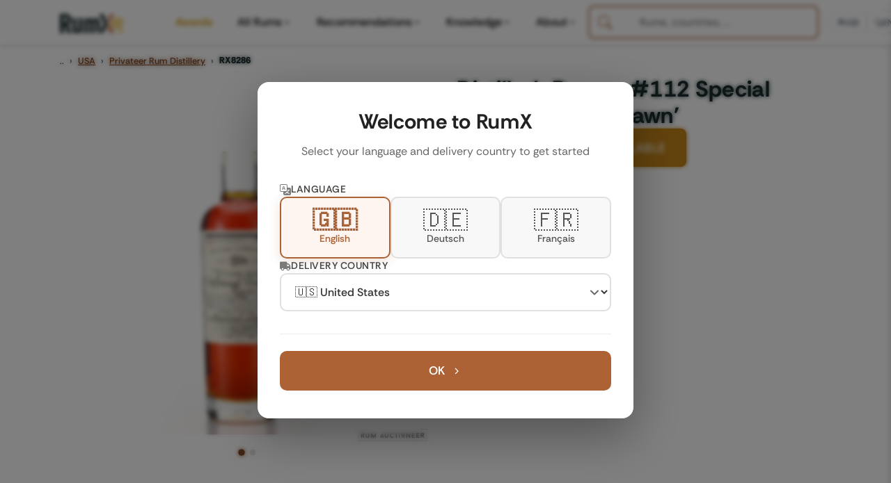

--- FILE ---
content_type: text/css; charset=UTF-8
request_url: https://www.rum-x.com/styles/main-bundle.min.ad5033ca0349349ae2c775ca3f8ea3ceb482dbeaba9752eb3e78b7f133981fed.css
body_size: 32737
content:
@font-face{font-display:swap;font-family:rethink sans;font-style:normal;font-weight:400;src:url(../fonts/rethink-sans-v5-latin-regular.woff2)format('woff2')}@font-face{font-display:swap;font-family:rethink sans;font-style:italic;font-weight:400;src:url(../fonts/rethink-sans-v5-latin-italic.woff2)format('woff2')}@font-face{font-display:swap;font-family:rethink sans;font-style:normal;font-weight:500;src:url(../fonts/rethink-sans-v5-latin-500.woff2)format('woff2')}@font-face{font-display:swap;font-family:rethink sans;font-style:normal;font-weight:600;src:url(../fonts/rethink-sans-v5-latin-600.woff2)format('woff2')}@font-face{font-display:swap;font-family:rethink sans;font-style:normal;font-weight:700;src:url(../fonts/rethink-sans-v5-latin-700.woff2)format('woff2')}@font-face{font-display:swap;font-family:rethink sans;font-style:normal;font-weight:800;src:url(../fonts/rethink-sans-v5-latin-800.woff2)format('woff2')}/*!* Bootstrap v5.1.3 (https://getbootstrap.com/)
* Copyright 2011-2021 The Bootstrap Authors
* Copyright 2011-2021 Twitter, Inc.
* Licensed under MIT (https://github.com/twbs/bootstrap/blob/main/LICENSE)*/:root{--bs-blue:#0d6efd;--bs-indigo:#6610f2;--bs-purple:#6f42c1;--bs-pink:#d63384;--bs-red:#dc3545;--bs-orange:#fd7e14;--bs-yellow:#ffc107;--bs-green:#49823F;--bs-teal:#20c997;--bs-cyan:#17a2b8;--bs-white:#fff;--bs-gray:#595959;--bs-gray-dark:#1d2e30;--bs-gray-100:#f8f9fa;--bs-gray-200:#e9ecef;--bs-gray-300:#dee2e6;--bs-gray-400:#ced4da;--bs-gray-500:#adb5bd;--bs-gray-600:#595959;--bs-gray-700:#495057;--bs-gray-800:#1d2e30;--bs-gray-900:#212529;--bs-primary:#1d2e30;--bs-secondary:#595959;--bs-success:#28a745;--bs-info:#17a2b8;--bs-warning:#ffc107;--bs-danger:#dc3545;--bs-light:#f8f9fa;--bs-dark:#1d2e30;--bs-primary-rgb:200, 124, 77;--bs-secondary-rgb:89, 89, 89;--bs-success-rgb:40, 167, 69;--bs-info-rgb:23, 162, 184;--bs-warning-rgb:255, 193, 7;--bs-danger-rgb:220, 53, 69;--bs-light-rgb:248, 249, 250;--bs-dark-rgb:52, 58, 64;--bs-white-rgb:255, 255, 255;--bs-black-rgb:0, 0, 0;--bs-body-color-rgb:33, 37, 41;--bs-body-bg-rgb:255, 255, 255;--bs-font-sans-serif:'Rethink Sans', sans-serif;--bs-font-title:'Rethink Sans', sans-serif;--bs-font-monospace:SFMono-Regular, Menlo, Monaco, Consolas,
        'Liberation Mono', 'Courier New', monospace;--bs-gradient:linear-gradient(180deg,
            rgba(255, 255, 255, 0.15),
            rgba(255, 255, 255, 0));--bs-body-font-family:var(--bs-font-sans-serif);--bs-body-font-size:1rem;--bs-body-font-weight:400;--bs-body-line-height:1.5;--bs-body-color:#1d2e30;--bs-body-bg:#fff;--rx-primary-color:#1d2e30;--rx-secondary-color-light:#ac6235;--rx-secondary-color:#814A28;--rx-muted-color:#3d4446;--rx-buy-color:#000000;--swiper-navigation-color:#ac6235;--rx-success-color:#49823F;--rx-danger-color:#dc3545;--rx-warning-color:#D68100;--rx-notify-color:#c7871a;--rx-notify-hover:#a16f15;--rx-border-color:#e9ecef;--rx-gray-400:#999;--rx-gray-500:#6c757d;--rx-gray-600:#666;--rx-btn-radius:8px;--rx-btn-shadow:0 2px 6px rgba(0, 0, 0, 0.1);--rx-btn-shadow-hover:0 4px 12px rgba(0, 0, 0, 0.15);--rx-btn-shadow-active:0 1px 3px rgba(0, 0, 0, 0.12);--rx-btn-transition:all 0.2s ease;--rx-btn-transform-hover:translateY(-1px);--rx-space-2xs:0.125rem;--rx-space-xs:0.25rem;--rx-space-sm:0.5rem;--rx-space-base:1rem;--rx-space-lg:1.5rem;--rx-space-xl:2rem;--rx-space-2xl:2.3rem;--rx-space-3xl:3rem;--rx-space-4xl:4rem;--rx-radius-sm:0.375rem;--rx-radius-base:0.5rem;--rx-radius-md:0.75rem;--rx-radius-lg:1rem;--rx-radius-xl:1.5rem;--rx-shadow-xs:0 1px 2px rgba(0, 0, 0, 0.04);--rx-shadow-sm:0 1px 3px rgba(0, 0, 0, 0.06);--rx-shadow-base:0 2px 4px rgba(0, 0, 0, 0.08);--rx-shadow-md:0 4px 6px rgba(0, 0, 0, 0.1);--rx-shadow-lg:0 8px 16px rgba(0, 0, 0, 0.12);--rx-shadow-xl:0 12px 24px rgba(0, 0, 0, 0.16);--rx-transition-fast:150ms cubic-bezier(0.4, 0, 0.2, 1);--rx-transition-base:250ms cubic-bezier(0.4, 0, 0.2, 1);--rx-transition-slow:350ms cubic-bezier(0.4, 0, 0.2, 1);--rx-transition-slower:500ms cubic-bezier(0.4, 0, 0.2, 1);--rx-navbar-height:70px;--rx-text-xs:0.75rem;--rx-text-sm:0.875rem;--rx-text-base:1rem;--rx-text-lg:1.25rem;--rx-text-xl:1.5rem;--rx-text-2xl:2.0rem;--rx-font-normal:400;--rx-font-medium:500;--rx-font-semibold:600;--rx-font-bold:700;--rx-font-extrabold:800}*,*::before,*::after{box-sizing:border-box}@media(prefers-reduced-motion:no-preference){:root{scroll-behavior:smooth}}body{margin:0;font-family:var(--bs-body-font-family);font-size:var(--bs-body-font-size);font-weight:var(--bs-body-font-weight);line-height:var(--bs-body-line-height);color:var(--bs-body-color);text-align:var(--bs-body-text-align);background-color:var(--bs-body-bg);-webkit-text-size-adjust:100%;-webkit-tap-highlight-color:transparent;overflow-x:hidden}hr{margin:1rem 0;color:inherit;background-color:currentColor;border:0;opacity:.25}hr:not([size]){height:1px}h1,.h1,h2,.h2,h3,.h3,h4,.h4{margin-top:0;margin-bottom:.5rem;line-height:1.3;font-family:var(--bs-font-title)!important;letter-spacing:.02rem;color:var(--rx-primary-color)}h1,.h1{font-size:var(--rx-text-2xl);font-weight:var(--rx-font-bold);margin-bottom:var(--rx-space-sm);line-height:1.2}h2,.h2{font-size:var(--rx-text-xl);font-weight:var(--rx-font-bold);margin-bottom:var(--rx-space-sm);line-height:1.25}h3,.h3{font-size:var(--rx-text-xl);font-weight:var(--rx-font-semibold);margin-bottom:var(--rx-space-sm);line-height:1.3}h4,.h4{font-size:var(--rx-text-lg);font-weight:var(--rx-font-semibold);margin-bottom:var(--rx-space-sm);line-height:1.4}p{margin-top:0;margin-bottom:var(--rx-space-sm);line-height:1.5;color:var(--bs-body-color)}p+p{margin-top:-.25rem}.text-block{line-height:1.6;color:var(--bs-body-color);font-size:var(--rx-text-base);margin-bottom:var(--rx-space-sm)}ol,ul{padding-left:2rem}ol,ul{margin-top:0;margin-bottom:1rem}ol ol,ul ul,ol ul,ul ol{margin-bottom:0}b,strong{font-weight:bolder}small,.small{font-size:.875em}mark,.mark{padding:.2em;background-color:#fcf8e3}sub{position:relative;font-size:.75em;line-height:0;vertical-align:baseline}sub{bottom:-.25em}a{color:var(--rx-primary-color);text-decoration:underline}a:hover{color:var(--rx-secondary-color-light)}a:not([href]):not([class]),a:not([href]):not([class]):hover{color:inherit;text-decoration:none}code{font-family:var(--bs-font-monospace);font-size:1em;direction:ltr;unicode-bidi:bidi-override}code{font-size:.875em;color:#d63384;word-wrap:break-word}a>code{color:inherit}img,svg{vertical-align:middle}label{display:inline-block}button{border-radius:0}button:focus:not(:focus-visible){outline:0}input,button,select{margin:0;font-family:inherit;font-size:inherit;line-height:inherit}button,select{text-transform:none}[role=button]{cursor:pointer}select{word-wrap:normal}select:disabled{opacity:1}[list]::-webkit-calendar-picker-indicator{display:none}button,[type=button]{-webkit-appearance:button}button:not(:disabled),[type=button]:not(:disabled){cursor:pointer}::-moz-focus-inner{padding:0;border-style:none}legend{float:left;width:100%;padding:0;margin-bottom:.5rem;font-size:calc(1.275rem + .3vw);line-height:inherit}@media(min-width:1200px){legend{font-size:1.5rem}}legend+*{clear:left}::-webkit-datetime-edit-fields-wrapper,::-webkit-datetime-edit-text,::-webkit-datetime-edit-minute,::-webkit-datetime-edit-hour-field,::-webkit-datetime-edit-day-field,::-webkit-datetime-edit-month-field,::-webkit-datetime-edit-year-field{padding:0}::-webkit-inner-spin-button{height:auto}[type=search]{outline-offset:-2px;-webkit-appearance:textfield}::-webkit-search-decoration{-webkit-appearance:none}::-webkit-color-swatch-wrapper{padding:0}::-webkit-file-upload-button{font:inherit}::file-selector-button{font:inherit}::-webkit-file-upload-button{font:inherit;-webkit-appearance:button}iframe{border:0}[hidden]{display:none!important}.list-unstyled{padding-left:0;list-style:none}.list-inline{padding-left:0;list-style:none}.list-inline-item{display:inline-block}.list-inline-item:not(:last-child){margin-right:.5rem}.img-fluid{max-width:100%;height:auto}.iphone-device-screenshot{aspect-ratio:300/610}.double-iphone-device-screenshot{aspect-ratio:542/530}.container{width:100%;padding-right:var(--bs-gutter-x,1rem);padding-left:var(--bs-gutter-x,1rem);margin-right:auto;margin-left:auto}@media(min-width:576px){.container{max-width:540px}}@media(min-width:768px){.container{max-width:720px}}@media(min-width:992px){.container{max-width:960px}}@media(min-width:1200px){.container{max-width:1140px}}@media(min-width:1400px){.container{max-width:1320px}}.row{--bs-gutter-x:2rem;--bs-gutter-y:0;display:flex;flex-wrap:wrap;margin-top:calc(-1 * var(--bs-gutter-y));margin-right:calc(-.5 * var(--bs-gutter-x));margin-left:calc(-.5 * var(--bs-gutter-x))}.row>*{flex-shrink:0;width:100%;max-width:100%;padding-right:calc(var(--bs-gutter-x) * .5);padding-left:calc(var(--bs-gutter-x) * .5);margin-top:var(--bs-gutter-y);box-sizing:border-box}.col-2{flex:none;width:16.66667%}.col-4{flex:none;width:33.33333%}.col-5{flex:none;width:41.66667%}.col-6{flex:none;width:50%}.col-8{flex:none;width:66.66667%}.col-12{flex:none;width:100%}.g-0{--bs-gutter-x:0}.g-0{--bs-gutter-y:0}.g-2{--bs-gutter-x:0.5rem}.g-2{--bs-gutter-y:0.5rem}.g-4{--bs-gutter-x:1.5rem}.g-4,.gy-4{--bs-gutter-y:1.5rem}.gy-5{--bs-gutter-y:3rem}@media(min-width:576px){.col-sm{flex:1 0}.col-sm-4{flex:none;width:33.33333%}.col-sm-5{flex:none;width:41.66667%}.col-sm-6{flex:none;width:50%}.col-sm-7{flex:none;width:58.33333%}.col-sm-12{flex:none;width:100%}}@media(min-width:768px){.col-md-3{flex:none;width:25%}.col-md-4{flex:none;width:33.33333%}.col-md-5{flex:none;width:41.66667%}.col-md-6{flex:none;width:50%}.col-md-7{flex:none;width:58.33333%}.col-md-8{flex:none;width:66.66667%}}@media(min-width:992px){.col-lg-3{flex:none;width:25%}.col-lg-4{flex:none;width:33.33333%}.col-lg-6{flex:none;width:50%}.col-lg-8{flex:none;width:66.66667%}.col-lg-9{flex:none;width:75%}}.form-label{margin-bottom:.5rem}.form-control{display:block;width:100%;padding:.3rem .75rem;font-size:1rem;font-weight:var(--rx-font-normal);line-height:1.5;color:#212529;background-color:#fff;background-clip:padding-box;border:1px solid rgba(0,0,0,.3);border-radius:var(--rx-radius-base);-webkit-appearance:none;-moz-appearance:none;appearance:none;transition:all var(--rx-transition-base);box-shadow:var(--rx-shadow-xs)}@media(prefers-reduced-motion:reduce){.form-control{transition:none}}.form-control[type=file]{overflow:hidden}.form-control[type=file]:not(:disabled):not([readonly]){cursor:pointer}.form-control:focus{color:#212529;background-color:#fff;border-color:var(--rx-secondary-color-light);outline:0;box-shadow:0 0 0 .2rem rgba(172,98,53,.25)}.form-control::-webkit-date-and-time-value{height:1.5em}.form-control::-moz-placeholder{color:#595959;opacity:1}.form-control::placeholder{color:#595959;opacity:1}.form-control:disabled{background-color:#e9ecef;opacity:1}.form-control::-webkit-file-upload-button{padding:.5rem 1.5rem;margin:-.5rem -1.5rem;-webkit-margin-end:1.5rem;margin-inline-end:1.5rem;color:#212529;background-color:#e9ecef;pointer-events:none;border-color:inherit;border-style:solid;border-width:0;border-inline-end-width:1px;border-radius:0;-webkit-transition:color .15s ease-in-out,background-color .15s ease-in-out,border-color .15s ease-in-out,box-shadow .15s ease-in-out;transition:color .15s ease-in-out,background-color .15s ease-in-out,border-color .15s ease-in-out,box-shadow .15s ease-in-out}.form-control::file-selector-button{padding:.5rem 1.5rem;margin:-.5rem -1.5rem;-webkit-margin-end:1.5rem;margin-inline-end:1.5rem;color:#212529;background-color:#e9ecef;pointer-events:none;border-color:inherit;border-style:solid;border-width:0;border-inline-end-width:1px;border-radius:0;transition:color .15s ease-in-out,background-color .15s ease-in-out,border-color .15s ease-in-out,box-shadow .15s ease-in-out}@media(prefers-reduced-motion:reduce){.form-control::-webkit-file-upload-button{-webkit-transition:none;transition:none}.form-control::file-selector-button{transition:none}}.form-control:hover:not(:disabled):not([readonly])::-webkit-file-upload-button{background-color:#dde0e3}.form-control:hover:not(:disabled):not([readonly])::file-selector-button{background-color:#dde0e3}.form-control::-webkit-file-upload-button{padding:.5rem 1.5rem;margin:-.5rem -1.5rem;-webkit-margin-end:1.5rem;margin-inline-end:1.5rem;color:#212529;background-color:#e9ecef;pointer-events:none;border-color:inherit;border-style:solid;border-width:0;border-inline-end-width:1px;border-radius:0;-webkit-transition:color .15s ease-in-out,background-color .15s ease-in-out,border-color .15s ease-in-out,box-shadow .15s ease-in-out;transition:color .15s ease-in-out,background-color .15s ease-in-out,border-color .15s ease-in-out,box-shadow .15s ease-in-out}@media(prefers-reduced-motion:reduce){.form-control::-webkit-file-upload-button{-webkit-transition:none;transition:none}}.form-control:hover:not(:disabled):not([readonly])::-webkit-file-upload-button{background-color:#dde0e3}.form-select{display:block;width:100%;padding:.5rem 4.5rem .5rem 1.5rem;-moz-padding-start:calc(1.5rem - 3px);font-size:1rem;font-weight:var(--rx-font-normal);line-height:1.5;color:#212529;background-color:#fff;background-image:url("data:image/svg+xml,%3csvg xmlns='http://www.w3.org/2000/svg' viewBox='0 0 16 16'%3e%3cpath fill='none' stroke='%23343a40' stroke-linecap='round' stroke-linejoin='round' stroke-width='2' d='M2 5l6 6 6-6'/%3e%3c/svg%3e");background-repeat:no-repeat;background-position:right 1.5rem center;background-size:16px 12px;border:1px solid #ced4da;border-radius:var(--rx-radius-sm);transition:border-color .15s ease-in-out,box-shadow .15s ease-in-out;-webkit-appearance:none;-moz-appearance:none;appearance:none}@media(prefers-reduced-motion:reduce){.form-select{transition:none}}.form-select:focus{border-color:#acaae5;outline:0;box-shadow:0 0 0 .25rem rgba(89,84,203,.25)}.form-select:disabled{background-color:#e9ecef}.form-select:-moz-focusring{color:transparent;text-shadow:0 0 0 #212529}.form-select-sm{padding-top:.25rem;padding-bottom:.25rem;padding-left:.5rem;font-size:var(--rx-text-sm);border-radius:.2rem}.form-check-input{width:1em;height:1em;margin-top:.25em;vertical-align:top;background-color:#fff;background-repeat:no-repeat;background-position:50%;background-size:contain;border:1px solid rgba(0,0,0,.25);-webkit-appearance:none;-moz-appearance:none;appearance:none;-webkit-print-color-adjust:exact;color-adjust:exact}.form-check-input[type=checkbox]{border-radius:.25em}.form-check-input[type=radio]{border-radius:50%}.form-check-input:active{filter:brightness(90%)}.form-check-input:focus{border-color:#acaae5;outline:0;box-shadow:0 0 0 .25rem rgba(89,84,203,.25)}.form-check-input:checked{background-color:var(--rx-primary-color);border-color:var(--rx-primary-color)}.form-check-input:checked[type=checkbox]{background-image:url("data:image/svg+xml,%3csvg xmlns='http://www.w3.org/2000/svg' viewBox='0 0 20 20'%3e%3cpath fill='none' stroke='%23fff' stroke-linecap='round' stroke-linejoin='round' stroke-width='3' d='M6 10l3 3l6-6'/%3e%3c/svg%3e")}.form-check-input:checked[type=radio]{background-image:url("data:image/svg+xml,%3csvg xmlns='http://www.w3.org/2000/svg' viewBox='-4 -4 8 8'%3e%3ccircle r='2' fill='%23fff'/%3e%3c/svg%3e")}.form-check-input[type=checkbox]:indeterminate{background-color:var(--rx-primary-color);border-color:var(--rx-primary-color);background-image:url("data:image/svg+xml,%3csvg xmlns='http://www.w3.org/2000/svg' viewBox='0 0 20 20'%3e%3cpath fill='none' stroke='%23fff' stroke-linecap='round' stroke-linejoin='round' stroke-width='3' d='M6 10h8'/%3e%3c/svg%3e")}.form-check-input:disabled{pointer-events:none;filter:none;opacity:.5}.form-check-input[disabled]~.form-check-label,.form-check-input:disabled~.form-check-label{opacity:.5}.form-switch{padding-left:2.5em}.form-switch .form-check-input{width:2em;margin-left:-2.5em;background-image:url("data:image/svg+xml,%3csvg xmlns='http://www.w3.org/2000/svg' viewBox='-4 -4 8 8'%3e%3ccircle r='3' fill='rgba%280, 0, 0, 0.25%29'/%3e%3c/svg%3e");background-position:0;border-radius:2em;transition:background-position .15s ease-in-out}@media(prefers-reduced-motion:reduce){.form-switch .form-check-input{transition:none}}.form-switch .form-check-input:focus{background-image:url("data:image/svg+xml,%3csvg xmlns='http://www.w3.org/2000/svg' viewBox='-4 -4 8 8'%3e%3ccircle r='3' fill='%23acaae5'/%3e%3c/svg%3e")}.form-switch .form-check-input:checked{background-position:100%;background-image:url("data:image/svg+xml,%3csvg xmlns='http://www.w3.org/2000/svg' viewBox='-4 -4 8 8'%3e%3ccircle r='3' fill='%23fff'/%3e%3c/svg%3e")}.btn-check{position:absolute;clip:rect(0,0,0,0);pointer-events:none}.btn-check[disabled]+.btn,.btn-check:disabled+.btn{pointer-events:none;filter:none;opacity:.65}.btn{display:inline-block;font-weight:var(--rx-font-medium);line-height:1.5;color:#212529;text-align:center;text-decoration:none;vertical-align:middle;cursor:pointer;-webkit-user-select:none;-moz-user-select:none;user-select:none;background-color:transparent;border:1px solid transparent;padding:.6rem 1.25rem;font-size:var(--rx-text-base);border-radius:var(--rx-btn-radius);transition:var(--rx-btn-transition);font-family:var(--bs-font-title);letter-spacing:.02rem}@media(prefers-reduced-motion:reduce){.btn{transition:none}}.btn:hover{color:var(--rx-primary-color)}.btn-check:focus+.btn,.btn:focus{outline:0;box-shadow:0 0 0 .25rem rgba(89,84,203,.25)}.btn:disabled,.btn.disabled{pointer-events:none;opacity:.65}.btn-primary{color:#fff;background-color:var(--rx-secondary-color-light);border-color:var(--rx-secondary-color-light);border-radius:var(--rx-btn-radius);box-shadow:var(--rx-btn-shadow)}.btn-primary:hover{color:#fff;background-color:var(--rx-primary-color);border-color:var(--rx-primary-color);transform:var(--rx-btn-transform-hover);box-shadow:var(--rx-btn-shadow-hover)}.btn-primary:active{transform:translateY(0);box-shadow:var(--rx-btn-shadow-active)}.btn-check:focus+.btn-primary,.btn-primary:focus{color:#fff;background-color:var(--rx-secondary-color-light);border-color:var(--rx-secondary-color-light);box-shadow:0 0 0 .25rem rgba(172,98,53,.4)}.btn-check:checked+.btn-outline-primary{color:var(--rx-secondary-color-light);border-color:var(--rx-secondary-color-light);font-weight:700}.btn-check:checked+.btn-primary,.btn-check:active+.btn-primary,.btn-primary.active{color:#fff;background-color:var(--rx-secondary-color);border-color:var(--rx-secondary-color)}.btn-check:checked+.btn-primary:focus,.btn-check:active+.btn-primary:focus,.btn-primary:active:focus,.btn-primary.active:focus{box-shadow:0 0 0 .25rem rgba(172,98,53,.4)}.btn-primary:disabled,.btn-primary.disabled{color:#fff;background-color:var(--rx-secondary-color-light);border-color:var(--rx-secondary-color-light);opacity:.65}.btn-buy{background-color:var(--rx-buy-color)!important;border-color:var(--rx-buy-color)!important;color:#fff!important;text-transform:none!important;border-radius:var(--rx-btn-radius)!important;box-shadow:var(--rx-btn-shadow)}.btn-buy:hover{background-color:#1a1a1a!important;border-color:#1a1a1a!important;transform:var(--rx-btn-transform-hover);box-shadow:var(--rx-btn-shadow-hover)}.btn-buy:active{transform:translateY(0);box-shadow:var(--rx-btn-shadow-active)}.btn-buy:focus{box-shadow:0 0 0 .25rem rgba(0,0,0,.25)}.btn-outline-secondary{color:#656e6f;border-color:#656e6f}.btn-outline-secondary:hover{color:#fff;background-color:#656e6f;border-color:#656e6f}.btn-check:focus+.btn-outline-secondary,.btn-outline-secondary:focus{box-shadow:0 0 0 .25rem rgba(108,117,125,.5)}.btn-check:checked+.btn-outline-secondary,.btn-check:active+.btn-outline-secondary,.btn-outline-secondary:active,.btn-outline-secondary.active{color:#fff;background-color:#656e6f;border-color:#656e6f}.btn-check:checked+.btn-outline-secondary:focus,.btn-check:active+.btn-outline-secondary:focus,.btn-outline-secondary:active:focus,.btn-outline-secondary.active:focus{box-shadow:0 0 0 .25rem rgba(108,117,125,.5)}.btn-outline-secondary:disabled,.btn-outline-secondary.disabled{color:#656e6f;background-color:transparent}.btn-secondary{color:var(--rx-primary-color);background-color:transparent;border-color:var(--rx-primary-color);border-radius:var(--rx-btn-radius);box-shadow:none}.btn-secondary:hover{color:#fff;background-color:var(--rx-primary-color);border-color:var(--rx-primary-color);transform:var(--rx-btn-transform-hover);box-shadow:var(--rx-btn-shadow-hover)}.btn-secondary:active{transform:translateY(0);box-shadow:var(--rx-btn-shadow-active)}.btn-notify-me{background-color:var(--rx-notify-color);border-color:var(--rx-notify-color);color:#fff;border-radius:var(--rx-btn-radius);box-shadow:var(--rx-btn-shadow)}.btn-notify-me:hover{background-color:var(--rx-notify-hover);border-color:var(--rx-notify-hover);transform:var(--rx-btn-transform-hover);box-shadow:var(--rx-btn-shadow-hover)}.btn-notify-me:active{transform:translateY(0);box-shadow:var(--rx-btn-shadow-active)}.btn-check:focus+.btn-secondary,.btn-secondary:focus{box-shadow:0 0 0 .25rem rgba(52,58,64,.5)}.btn-check:checked+.btn-secondary,.btn-check:active+.btn-secondary,.btn-secondary:active,.btn-secondary.active{color:#fff;background-color:var(--rx-primary-color);border-color:var(--rx-primary-color)}.btn-check:checked+.btn-secondary:focus,.btn-check:active+.btn-secondary:focus,.btn-secondary:active:focus,.btn-secondary.active:focus{box-shadow:0 0 0 .25rem rgba(52,58,64,.5)}.btn-secondary:disabled,.btn-secondary.disabled{color:var(--rx-primary-color);background-color:transparent}.btn-link{font-weight:var(--rx-font-normal);color:var(--rx-primary-color);text-decoration:underline}.btn-link:hover{color:#3631a1}.btn-link:disabled,.btn-link.disabled{color:#595959}.btn-lg{padding:.85rem 1.75rem;font-size:1.1rem;border-radius:var(--rx-btn-radius)}.btn-sm,.btn-group-sm>.btn{padding:.35rem .75rem;font-size:var(--rx-text-sm);border-radius:calc(var(--rx-btn-radius) * .75)}.collapse:not(.show){display:none}.btn-group{position:relative;display:inline-flex;vertical-align:middle}.btn-group>.btn{position:relative;flex:auto}.btn-group>.btn-check:checked+.btn,.btn-group>.btn-check:focus+.btn,.btn-group>.btn:hover,.btn-group>.btn:focus,.btn-group>.btn:active,.btn-group>.btn.active{z-index:1}.btn-group>.btn:not(:first-child),.btn-group>.btn-group:not(:first-child){margin-left:-1px}.btn-group>.btn:not(:last-child):not(.dropdown-toggle),.btn-group>.btn-group:not(:last-child)>.btn{border-top-right-radius:0;border-bottom-right-radius:0}.btn-group>.btn:nth-child(n+3),.btn-group>:not(.btn-check)+.btn,.btn-group>.btn-group:not(:first-child)>.btn{border-top-left-radius:0;border-bottom-left-radius:0}.nav{display:flex;flex-wrap:wrap;padding-left:0;margin-bottom:0;list-style:none}.nav-link{display:block;padding:.5rem 0;font-weight:var(--rx-font-semibold);color:var(--rx-primary-color);text-decoration:none;transition:color .15s ease-in-out,background-color .15s ease-in-out,border-color .15s ease-in-out}@media(prefers-reduced-motion:reduce){.nav-link{transition:none}}.nav-link:hover,.nav-link:focus{color:var(--rx-secondary-color-light)}.nav-link.disabled{color:#595959;pointer-events:none;cursor:default}.nav-pills .nav-link{background:0 0;border:0;border-radius:var(--rx-radius-base);margin:0 .25rem;padding:.75rem 1.25rem;transition:all var(--rx-transition-base);font-weight:var(--rx-font-medium)}.nav-pills .nav-link:hover{background-color:rgba(var(--rx-primary-color),.08)}.nav-pills .nav-link.active,.nav-pills .show>.nav-link{color:#fff;background-color:var(--rx-primary-color);box-shadow:var(--rx-shadow-sm)}.navbar{position:relative;display:flex;flex-wrap:wrap;align-items:center;justify-content:space-between;padding-top:.5rem;padding-bottom:.5rem}.navbar>.container{display:flex;flex-wrap:inherit;align-items:center;justify-content:space-between}.navbar-brand{padding-top:.3125rem;padding-bottom:.3125rem;margin-right:.3rem;font-size:1.25rem;text-decoration:none;white-space:nowrap}.navbar-nav{display:flex;flex-direction:column;padding-left:0;margin-bottom:0;list-style:none}.navbar-nav .nav-link{padding-right:0;padding-left:0}.navbar-collapse{flex-basis:100%;flex-grow:1;align-items:center;position:relative}.navbar-toggler{padding:.6rem;font-size:1.25rem;line-height:1;background-color:transparent;border:0}@media(prefers-reduced-motion:reduce){.navbar-toggler{transition:none}}.navbar-toggler:hover{text-decoration:none}.navbar-toggler:focus{text-decoration:none;outline:0}@media(min-width:992px){.navbar-expand-lg{flex-wrap:nowrap;justify-content:flex-start}.navbar-expand-lg .navbar-nav{flex-direction:row}.navbar-expand-lg .navbar-nav .nav-link{padding-right:1.3rem;padding-left:1.3rem}.navbar-expand-lg .navbar-collapse{display:flex!important;flex-basis:auto}.navbar-expand-lg .navbar-toggler{display:none}.navbar-expand-lg .offcanvas-header{display:none}}@media(min-width:1200px){.navbar-expand-xl{flex-wrap:nowrap;justify-content:flex-start}.navbar-expand-xl .navbar-nav{flex-direction:row}.navbar-expand-xl .navbar-nav .nav-link{padding-right:.85rem;padding-left:.85rem}.navbar-expand-xl .navbar-collapse{display:flex!important;flex-basis:auto}.navbar-expand-xl .navbar-toggler{display:none}.navbar-expand-xl .offcanvas-header{display:none}}.navbar-light .navbar-brand{color:var(--rx-primary-color)}.navbar-light .navbar-brand:hover,.navbar-light .navbar-brand:focus{color:var(--rx-primary-color)}.navbar-light .navbar-nav .nav-link{color:#000}.navbar-light .navbar-nav .nav-link:hover,.navbar-light .navbar-nav .nav-link:focus{color:var(--rx-primary-color)}.navbar-light .navbar-nav .nav-link.disabled{color:rgba(0,0,0,.3)}.navbar-light .navbar-nav .show>.nav-link,.navbar-light .navbar-nav .nav-link.active{color:var(--rx-primary-color)}.navbar-light .navbar-toggler{color:#000;padding-left:0;padding-right:.2rem}.navbar{background-color:rgba(255,255,255,.98);backdrop-filter:blur(10px);border-bottom:1px solid rgba(0,0,0,5%);box-shadow:var(--rx-shadow-base);transition:all var(--rx-transition-base);padding:var(--rx-space-base)0}.navbar.scrolled{padding:var(--rx-space-sm)0;background-color:rgba(255,255,255,.95);box-shadow:var(--rx-shadow-md)}.navbar .gap-2{gap:.75rem}.btn-search-mobile,.btn-search-desktop{display:flex;align-items:center;justify-content:center;padding:var(--rx-space-sm);border-radius:var(--rx-radius-md);background:var(--rx-secondary-color-light);color:#fff;text-decoration:none;transition:all var(--rx-transition-base);border:none;box-shadow:0 2px 8px rgba(0,0,0,.1)}.btn-search-desktop{padding:.6rem 1rem;gap:var(--rx-space-sm);font-weight:var(--rx-font-medium);font-size:.9rem}.btn-search-mobile:hover,.btn-search-desktop:hover{background:var(--rx-secondary-color);transform:translateY(-1px);box-shadow:0 4px 12px rgba(0,0,0,.15);color:#fff}.btn-search-mobile:focus,.btn-search-desktop:focus{outline:2px solid var(--rx-primary-color);outline-offset:2px}.btn-cart-mobile{display:flex;align-items:center;justify-content:center;padding:var(--rx-space-sm);border-radius:var(--rx-radius-md);background:rgba(0,0,0,5%);color:var(--rx-primary-color);text-decoration:none;transition:all var(--rx-transition-base);border:1px solid rgba(0,0,0,6%)}.btn-cart-desktop{display:flex;align-items:center;justify-content:center;padding:var(--rx-space-sm);color:var(--rx-primary-color);text-decoration:none;transition:all var(--rx-transition-base);background:0 0;border:none}.btn-cart-mobile:hover{background:var(--rx-primary-color);color:#fff;transform:translateY(-1px);box-shadow:0 4px 12px rgba(0,0,0,.15)}.btn-cart-desktop:hover{color:var(--rx-secondary-color);transform:translateY(-1px)}.btn-cart-mobile:focus,.btn-cart-desktop:focus{outline:2px solid var(--rx-primary-color);outline-offset:2px}.cart-badge{position:absolute;top:-8px;right:-8px;background-color:var(--rx-secondary-color-light);color:#fff;border-radius:50%;width:20px;height:20px;display:flex;align-items:center;justify-content:center;font-size:12px;font-weight:700;box-shadow:0 2px 4px rgba(0,0,0,.2);border:2px solid #fff}.navbar-toggler{padding:0;background:0 0;border:none;transition:opacity var(--rx-transition-base);color:#000}.navbar-toggler:hover{opacity:.7}.navbar-toggler:focus{outline:1px solid rgba(0,0,0,.2);outline-offset:0}.navbar-toggler-icon{display:flex;align-items:center;justify-content:center;position:relative}.navbar-toggler .icon-hamburger{display:block}.navbar-toggler .icon-close{display:none}.navbar-toggler[aria-expanded=true] .icon-hamburger{display:none}.navbar-toggler[aria-expanded=true] .icon-close{display:block}@media(max-width:1199px){.navbar{padding-right:0;padding-left:0}.navbar .container{padding-right:1rem;padding-left:1rem;display:flex;flex-wrap:wrap;align-items:center}.navbar-brand{margin-right:0;margin-left:.75rem;display:flex;align-items:center}.navbar-brand img{max-width:100%;height:auto;display:block}.navbar-toggler{order:0;margin-right:0;margin-left:0;height:32px;padding:0;display:flex;align-items:center;justify-content:center}.navbar-brand{order:1}.d-flex.align-items-center.gap-2.d-xl-none{order:2}.navbar-collapse{order:3;flex-basis:100%;width:100%}}.desktop-header-right{display:flex!important;align-items:center;gap:var(--rx-space-base)}@media(min-width:1200px){.desktop-header-right.d-none.d-xl-flex{display:flex!important}}@media(min-width:992px){.navbar-nav.me-auto{margin-left:3rem}}.header-divider{width:1px;height:24px;background:rgba(0,0,0,.1);margin:0 .5rem}.header-cart-end{margin-left:1rem;display:flex!important;align-items:center}.header-cart-end .btn-cart-desktop{display:flex!important}@media(min-width:1200px){.header-cart-end.d-none.d-xl-flex{display:flex!important}.navbar-collapse .header-cart-end{display:flex!important}}.language-switcher{display:flex;align-items:center;gap:var(--rx-space-sm);padding:.6rem 1rem;border-radius:10px;background:rgba(0,0,0,3%);border:1px solid rgba(0,0,0,6%);color:var(--rx-primary-color);cursor:pointer;transition:all var(--rx-transition-base);font-size:.9rem}.language-switcher:hover{background:rgba(0,0,0,8%);transform:translateY(-1px)}.language-switcher:focus{outline:2px solid var(--rx-primary-color);outline-offset:2px}.language-flag{font-size:1.1rem;line-height:1}.chevron-icon{transition:transform var(--rx-transition-fast);color:var(--rx-muted-color);font-size:var(--rx-text-sm);width:1rem;height:1rem;display:flex;align-items:center;justify-content:center}.language-switcher:hover .chevron-icon{transform:rotate(180deg)}.country-selector-compact{position:relative;display:flex;align-items:center;border:1px solid rgba(0,0,0,6%);border-radius:var(--rx-radius-base);padding:var(--rx-space-sm);gap:var(--rx-space-sm);transition:all var(--rx-transition-base);cursor:pointer;font-size:var(--rx-text-sm);color:var(--rx-primary-color);font-weight:var(--rx-font-medium)}.country-selector-compact:hover{background:rgba(0,0,0,8%);border-color:var(--rx-primary-color);transform:translateY(-1px);box-shadow:var(--rx-shadow-xs)}.country-selector-compact:focus{outline:2px solid var(--rx-primary-color);outline-offset:2px;background:rgba(0,0,0,8%)}.country-icon,.language-icon{color:var(--rx-muted-color);flex-shrink:0;font-size:var(--rx-text-base);width:1.25rem;height:1.25rem;display:flex;align-items:center;justify-content:center}.country-selector-minimal{background:0 0;border:none;outline:none;font-size:var(--rx-text-sm);color:var(--rx-primary-color);cursor:pointer;font-weight:var(--rx-font-medium);min-width:60px;appearance:none;-webkit-appearance:none;-moz-appearance:none}.country-selector-minimal:focus{outline:none}.language-selector-compact{position:relative;display:flex;align-items:center;border:1px solid rgba(0,0,0,6%);border-radius:var(--rx-radius-base);padding:var(--rx-space-sm);gap:var(--rx-space-sm);transition:all var(--rx-transition-base);cursor:pointer;font-size:var(--rx-text-sm);color:var(--rx-primary-color);font-weight:var(--rx-font-medium)}.language-selector-compact:hover{background:rgba(0,0,0,8%);border-color:var(--rx-primary-color);transform:translateY(-1px);box-shadow:var(--rx-shadow-xs)}.language-selector-compact:focus-within{outline:2px solid var(--rx-primary-color);outline-offset:2px;background:rgba(0,0,0,8%)}.language-selector-minimal{background:0 0;border:none;outline:none;font-size:var(--rx-text-sm);color:var(--rx-primary-color);cursor:pointer;font-weight:var(--rx-font-medium);min-width:30px;appearance:none;-webkit-appearance:none;-moz-appearance:none}.language-selector-minimal:focus{outline:none}.country-selector-compact .chevron-icon,.language-selector-compact .chevron-icon{transition:transform var(--rx-transition-fast);opacity:.6}.country-selector-compact:hover .chevron-icon,.language-selector-compact:hover .chevron-icon{transform:rotate(180deg);opacity:1}.country-selector-wrapper{display:flex;flex-direction:column;gap:.25rem}.country-label{font-size:.75rem;color:#595959;margin:0;line-height:1}.country-selector{padding:.4rem 2rem .4rem .75rem;border:1px solid rgba(0,0,0,6%);border-radius:var(--rx-radius-base);background:#fff;font-size:.85rem;min-width:120px;cursor:pointer;transition:all var(--rx-transition-base)}.country-selector:hover{border-color:var(--rx-primary-color)}.country-selector:focus{outline:2px solid var(--rx-primary-color);outline-offset:1px;border-color:var(--rx-primary-color)}.mobile-menu-items{width:100%;padding-bottom:.75rem}.mobile-control-group{display:flex;flex-direction:column;gap:var(--rx-space-base)}.mobile-control-item{display:flex;flex-direction:column;gap:var(--rx-space-sm)}.mobile-control-label{font-size:.8rem;color:#595959;font-weight:var(--rx-font-medium)}.mobile-country-selector-wrapper{position:relative;display:flex;align-items:center;border:1px solid rgba(0,0,0,6%);border-radius:var(--rx-radius-base);background:rgba(0,0,0,4%);transition:all var(--rx-transition-base);width:100%}.mobile-country-selector-wrapper:hover{background:rgba(0,0,0,8%);border-color:var(--rx-primary-color);transform:translateY(-1px);box-shadow:var(--rx-shadow-xs)}.country-icon-mobile{position:absolute;left:var(--rx-space-sm);color:var(--rx-muted-color);flex-shrink:0;pointer-events:none;font-size:var(--rx-text-base);width:1.25rem;height:1.25rem;display:flex;align-items:center;justify-content:center}.mobile-country-selector{flex:1;padding:var(--rx-space-sm)2.5rem var(--rx-space-sm)2.75rem;border:none;background:url("data:image/svg+xml,%3csvg xmlns='http://www.w3.org/2000/svg' viewBox='0 0 512 512' width='12' height='12'%3e%3cpath fill='%236c757d' d='M233.4 406.6c12.5 12.5 32.8 12.5 45.3 0l192-192c12.5-12.5 12.5-32.8 0-45.3s-32.8-12.5-45.3 0L256 338.7 86.6 169.4c-12.5-12.5-32.8-12.5-45.3 0s-12.5 32.8 0 45.3l192 192z'/%3e%3c/svg%3e")no-repeat;background-position:right var(--rx-space-sm)center;background-size:12px 12px;cursor:pointer;font-size:var(--rx-text-sm);color:var(--rx-primary-color);font-weight:var(--rx-font-medium);appearance:none;-webkit-appearance:none;-moz-appearance:none;outline:none}.mobile-country-selector:focus{outline:none}.mobile-country-selector-wrapper:focus-within{outline:2px solid var(--rx-primary-color);outline-offset:2px}.mobile-language-selector-wrapper{position:relative;display:flex;align-items:center;border:1px solid rgba(0,0,0,6%);border-radius:var(--rx-radius-base);background:rgba(0,0,0,4%);transition:all var(--rx-transition-base);width:100%}.mobile-language-selector-wrapper:hover{background:rgba(0,0,0,8%);border-color:var(--rx-primary-color);transform:translateY(-1px);box-shadow:var(--rx-shadow-xs)}.mobile-language-selector-wrapper:focus-within{outline:2px solid var(--rx-primary-color);outline-offset:2px}.language-icon-mobile{position:absolute;left:var(--rx-space-sm);color:var(--rx-muted-color);flex-shrink:0;pointer-events:none;font-size:var(--rx-text-base);width:1.25rem;height:1.25rem;display:flex;align-items:center;justify-content:center}.mobile-language-selector{padding:var(--rx-space-sm)2.5rem var(--rx-space-sm)calc(var(--rx-space-lg) + 1.5rem);width:100%;background:url("data:image/svg+xml,%3csvg xmlns='http://www.w3.org/2000/svg' viewBox='0 0 512 512' width='12' height='12'%3e%3cpath fill='%236c757d' d='M233.4 406.6c12.5 12.5 32.8 12.5 45.3 0l192-192c12.5-12.5 12.5-32.8 0-45.3s-32.8-12.5-45.3 0L256 338.7 86.6 169.4c-12.5-12.5-32.8-12.5-45.3 0s-12.5 32.8 0 45.3l192 192z'/%3e%3c/svg%3e")no-repeat;background-position:right var(--rx-space-sm)center;border:none;color:var(--rx-primary-color);font-size:var(--rx-text-base);font-weight:var(--rx-font-normal);outline:none;cursor:pointer;appearance:none;-webkit-appearance:none;-moz-appearance:none}.mobile-language-selector:focus{outline:none}.navbar-nav .nav-link{font-weight:var(--rx-font-medium);color:var(--rx-primary-color-dark);transition:all var(--rx-transition-base);position:relative;padding:.75rem .85rem;border-radius:var(--rx-radius-base);margin:0 .1rem;white-space:nowrap}.navbar-nav .nav-link:hover{color:var(--rx-primary-color);background:rgba(172,98,53,8%);transform:translateY(-1px)}.navbar-nav .nav-link:focus{outline:2px solid var(--rx-primary-color);outline-offset:2px}.navbar-nav .nav-link.active{color:var(--rx-primary-color);background:rgba(172,98,53,.1)}.navbar-nav .nav-link.no-highlight.active{color:var(--rx-primary-color-dark)!important;background:0 0!important}@media(max-width:991.98px){.navbar-nav{padding-bottom:1rem}.navbar-nav .nav-link{padding:1rem 0;border-radius:0;border-bottom:1px solid rgba(0,0,0,5%);margin:0}.navbar-nav .nav-link:hover{background:rgba(172,98,53,5%);transform:none;padding-left:.5rem}}@media(max-width:576px){.navbar{padding:.75rem 0}.navbar-brand img{height:22px;width:auto}.btn-search-mobile,.btn-cart-mobile,.navbar-toggler{padding:.6rem}}@media(-webkit-min-device-pixel-ratio:2),(min-resolution:192dpi){.navbar{border-bottom-width:.5px}}@media(prefers-reduced-motion:reduce){.navbar,.btn-search-mobile,.btn-search-desktop,.btn-cart-mobile,.btn-cart-desktop,.navbar-toggler,.language-switcher,.country-selector,.mobile-language-switcher,.navbar-nav .nav-link{transition:none}.language-switcher:hover .chevron-icon{transform:none}}.card{position:relative;display:flex;flex-direction:column;min-width:0;word-wrap:break-word;border-radius:var(--rx-radius-md);border:1px solid rgba(0,0,0,6%);box-shadow:var(--rx-shadow-sm);transition:all var(--rx-transition-base);background-color:#fff;overflow:hidden}.card:hover{transform:translateY(-2px);box-shadow:var(--rx-shadow-md)}.card>hr{margin-right:0;margin-left:0}.card>.list-group{border-top:inherit;border-bottom:inherit}.card>.list-group:first-child{border-top-width:0;border-top-left-radius:calc(.25rem - 1px);border-top-right-radius:calc(.25rem - 1px)}.card>.list-group:last-child{border-bottom-width:0;border-bottom-right-radius:calc(.25rem - 1px);border-bottom-left-radius:calc(.25rem - 1px)}.card-body{flex:auto;padding:var(--rx-space-base)}.card-title{margin-bottom:var(--rx-space-sm);font-weight:var(--rx-font-semibold);color:var(--rx-primary-color);font-size:1.1rem}.card-text:last-child{margin-bottom:0}.card-img-top{width:100%;height:150px;object-fit:contain}.card-img-caroni{width:100%;aspect-ratio:1;object-fit:cover}.card-img-rum{width:100%;aspect-ratio:1;max-height:130px;max-width:130px;mix-blend-mode:multiply}.card-img-top{border-top-left-radius:calc(.25rem - 1px);border-top-right-radius:calc(.25rem - 1px)}.accordion-button{position:relative;display:flex;align-items:center;width:100%;padding:1rem 1.25rem;font-size:1rem;color:#212529;text-align:left;background-color:#fff;border:0;border-radius:0;overflow-anchor:none;transition:color .15s ease-in-out,background-color .15s ease-in-out,border-color .15s ease-in-out,box-shadow .15s ease-in-out,border-radius .15s ease}@media(prefers-reduced-motion:reduce){.accordion-button{transition:none}}.accordion-button:not(.collapsed){color:var(--rx-primary-color);background-color:#fcf1eb;box-shadow:inset 0 -1px rgba(0,0,0,.125)}.accordion-button:not(.collapsed)::after{background-image:url("data:image/svg+xml,%3csvg xmlns='http://www.w3.org/2000/svg' viewBox='0 0 16 16' fill='%23504cb7'%3e%3cpath fill-rule='evenodd' d='M1.646 4.646a.5.5 0 0 1 .708 0L8 10.293l5.646-5.647a.5.5 0 0 1 .708.708l-6 6a.5.5 0 0 1-.708 0l-6-6a.5.5 0 0 1 0-.708z'/%3e%3c/svg%3e");transform:rotate(-180deg)}.accordion-button::after{flex-shrink:0;width:1.25rem;height:1.25rem;margin-left:auto;content:'';background-image:url("data:image/svg+xml,%3csvg xmlns='http://www.w3.org/2000/svg' viewBox='0 0 16 16' fill='%23212529'%3e%3cpath fill-rule='evenodd' d='M1.646 4.646a.5.5 0 0 1 .708 0L8 10.293l5.646-5.647a.5.5 0 0 1 .708.708l-6 6a.5.5 0 0 1-.708 0l-6-6a.5.5 0 0 1 0-.708z'/%3e%3c/svg%3e");background-repeat:no-repeat;background-size:1.25rem;transition:transform .2s ease-in-out}@media(prefers-reduced-motion:reduce){.accordion-button::after{transition:none}}.accordion-button:hover{z-index:2}.accordion-button:focus{z-index:3;border-color:#acaae5;outline:0;box-shadow:0 0 0 .25rem rgba(89,84,203,.25)}.accordion-header{margin-bottom:0}.accordion-item{background-color:#fff;border:1px solid rgba(0,0,0,6%);border-radius:var(--rx-radius-base);margin-bottom:.5rem;box-shadow:var(--rx-shadow-xs)}.accordion-item:first-of-type{border-top-left-radius:8px;border-top-right-radius:8px}.accordion-item:first-of-type .accordion-button{border-top-left-radius:7px;border-top-right-radius:7px}.accordion-item:not(:first-of-type){border-top:0}.accordion-item:last-of-type{border-bottom-right-radius:8px;border-bottom-left-radius:8px}.accordion-item:last-of-type .accordion-button.collapsed{border-bottom-right-radius:7px;border-bottom-left-radius:7px}.accordion-item:last-of-type .accordion-collapse{border-bottom-right-radius:8px;border-bottom-left-radius:8px}.accordion-body{padding:1rem 1.25rem}.breadcrumb{display:flex;flex-wrap:wrap;padding:0;list-style:none}.badge{display:inline-block;padding:.35em .65em;font-size:.75em;font-weight:var(--rx-font-medium);line-height:1;color:#fff;text-align:center;white-space:nowrap;vertical-align:baseline;letter-spacing:.02rem}.badge:empty{display:none}.btn .badge{position:relative;top:-1px}.alert{position:relative;padding:.5rem 0;margin-bottom:1rem;border:1px solid transparent;border-radius:var(--rx-radius-sm)}@-webkit-keyframes progress-bar-stripes{0%{background-position-x:1rem}}@keyframes progress-bar-stripes{0%{background-position-x:1rem}}.list-group{display:flex;flex-direction:column;padding-left:0;margin-bottom:0;border-radius:var(--rx-radius-sm)}.list-group-numbered{list-style-type:none;counter-reset:section}.list-group-numbered>li::before{content:counters(section,'.')'. ';counter-increment:section}.list-group-item{position:relative;display:block;padding:.5rem 1rem;color:#212529;text-decoration:none;background-color:#fff;border:1px solid rgba(0,0,0,.125)}.list-group-item:first-child{border-top-left-radius:inherit;border-top-right-radius:inherit}.list-group-item:last-child{border-bottom-right-radius:inherit;border-bottom-left-radius:inherit}.list-group-item.disabled,.list-group-item:disabled{color:#595959;pointer-events:none;background-color:#fff}.list-group-item.active{z-index:2;color:#fff;background-color:var(--rx-primary-color);border-color:var(--rx-primary-color)}.list-group-item+.list-group-item{border-top-width:0}.list-group-item+.list-group-item.active{margin-top:-1px;border-top-width:1px}@media(min-width:768px){.sticky-add-to-cart .card{background:0 0;border:none;box-shadow:none;transition:none}.sticky-add-to-cart .card:hover{transform:none;box-shadow:none}.sticky-add-to-cart .card-body{padding:0}.sticky-add-to-cart .btn{box-shadow:0 2px 8px rgba(0,0,0,.12)}.sticky-add-to-cart .btn:hover{box-shadow:0 2px 8px rgba(0,0,0,.15)}}.purchase-count-indicator{opacity:1;transform:translateY(0)}.payment-methods-container{opacity:0;transform:translateX(-10px);transition:opacity .4s ease-out,transform .4s ease-out}.payment-methods-container.payment-methods-loaded{opacity:1;transform:translateX(0)}.payment-methods-loaded .payment-method-link{animation:fadeInScale .3s ease-out forwards;opacity:0}.payment-methods-loaded .payment-method-link:nth-child(1){animation-delay:.05s}.payment-methods-loaded .payment-method-link:nth-child(2){animation-delay:.1s}.payment-methods-loaded .payment-method-link:nth-child(3){animation-delay:.15s}.payment-methods-loaded .payment-method-link:nth-child(4){animation-delay:.2s}@keyframes fadeInScale{from{opacity:0;transform:scale(.8)}to{opacity:1;transform:scale(1)}}.sticky-footer{position:fixed;bottom:0;left:0;right:0;z-index:1000;background:#fff;border:1px solid #814a28;box-shadow:0 -2px 12px rgba(0,0,0,8%);transform:translateY(100%);transition:transform .3s ease}.sticky-footer::after{content:'';position:absolute;bottom:calc(-1 * env(safe-area-inset-bottom,0));left:0;right:0;height:env(safe-area-inset-bottom,0);background:#fff;border-left:1px solid #814a28;border-right:1px solid #814a28;border-bottom:1px solid #814a28}.sticky-footer-content{display:flex;align-items:start;justify-content:space-between;gap:1rem;padding:.75rem 0}@media(max-width:767px){.sticky-footer{transform:translateY(100%);transition:transform .3s ease}.sticky-footer.visible{transform:translateY(0)}.sticky-footer-content{flex-direction:column;gap:.5rem;padding-bottom:calc(.75rem + env(safe-area-inset-bottom,0))}.sticky-footer-product{display:none}.sticky-footer-purchase{width:100%;display:flex;align-items:center;gap:.75rem}.sticky-footer-btn{flex:1}body:has(.sticky-footer.visible){padding-bottom:120px}}@media(min-width:768px){.sticky-footer.visible{transform:translateY(0)}.sticky-footer-product{display:flex;align-items:center;gap:1rem}.sticky-footer-image{width:50px;height:50px;object-fit:contain;flex-shrink:0}.sticky-footer-info{display:flex;flex-direction:column;gap:.25rem}.sticky-footer-title{font-size:1rem;font-weight:600;margin:0;color:var(--rx-primary-color);line-height:1.2}.sticky-footer-meta{display:flex;align-items:center;gap:3.5rem;font-size:.875rem;height:24px}.sticky-footer-rating{display:flex;align-items:center;height:100%}.sticky-footer-rating .d-flex{align-items:center}.sticky-footer-stats{display:flex;align-items:center;gap:1rem;color:#666;height:100%}.sticky-footer-stats .stock-indicator{margin:0;display:inline-flex;align-items:center;padding-top:7px}.sticky-footer-stats .purchase-count{white-space:nowrap;line-height:1;padding-top:4px}.sticky-footer-purchase{align-items:center}body:has(.sticky-footer.visible){padding-bottom:80px}}.payment-methods-container{display:grid!important;grid-template-columns:repeat(2,minmax(20px,1fr));grid-template-rows:repeat(2,20px);gap:4px;width:44px;margin-left:8px!important;flex-shrink:0;align-items:center}.payment-method-link{display:flex;align-items:center;justify-content:center;width:100%;height:100%;text-decoration:none}.payment-method-icon{max-height:100%;max-width:100%;object-fit:contain;opacity:1;transition:opacity .2s}.payment-method-icon:hover{opacity:1}.payment-method-more{display:flex;align-items:center;justify-content:center;width:100%;height:100%;background:rgba(0,0,0,8%);border-radius:3px;font-size:.7rem;font-weight:600;color:#666;user-select:none}.carousel{position:relative}.carousel-inner{position:relative;width:100%;overflow:hidden}.carousel-inner::after{display:block;clear:both;content:''}.carousel-item{position:relative;display:none;float:left;width:100%;margin-right:-100%;-webkit-backface-visibility:hidden;backface-visibility:hidden;transition:transform .6s ease-in-out}@media(prefers-reduced-motion:reduce){.carousel-item{transition:none}}.carousel-item.active{display:block}.carousel-indicators{position:absolute;right:0;bottom:0;left:0;z-index:2;display:flex;justify-content:center;padding:0;margin-right:15%;margin-bottom:1rem;margin-left:15%;list-style:none}.carousel-indicators [data-bs-target]{box-sizing:content-box;flex:initial;width:30px;height:3px;padding:0;margin-right:3px;margin-left:3px;text-indent:-999px;cursor:pointer;background-color:#fff;background-clip:padding-box;border:0;border-top:10px solid transparent;border-bottom:10px solid transparent;opacity:.5;transition:opacity .6s ease}@media(prefers-reduced-motion:reduce){.carousel-indicators [data-bs-target]{transition:none}}.carousel-indicators .active{opacity:1}.carousel-caption{position:absolute;right:15%;bottom:.7rem;left:15%;padding-top:1.25rem;padding-bottom:1.25rem;color:#fff;text-align:center}.badge-image{height:90px;width:90px}@-webkit-keyframes spinner-border{to{transform:rotate(360deg)}}@keyframes spinner-border{to{transform:rotate(360deg)}}.spinner-border{display:inline-block;width:2rem;height:2rem;vertical-align:-.125em;border:.25em solid;border-right-color:transparent;border-radius:50%;-webkit-animation:.75s linear infinite spinner-border;animation:.75s linear infinite spinner-border}@-webkit-keyframes spinner-grow{0%{transform:scale(0)}50%{opacity:1;transform:none}}@keyframes spinner-grow{0%{transform:scale(0)}50%{opacity:1;transform:none}}@media(prefers-reduced-motion:reduce){.spinner-border{-webkit-animation-duration:1.5s;animation-duration:1.5s}}.offcanvas-header{display:flex;align-items:center;justify-content:space-between;padding:1rem}.placeholder{display:inline-block;min-height:1em;vertical-align:middle;cursor:wait;background-color:currentColor;opacity:.5}.placeholder.btn::before{display:inline-block;content:''}@-webkit-keyframes placeholder-glow{50%{opacity:.2}}@keyframes placeholder-glow{50%{opacity:.2}}@-webkit-keyframes placeholder-wave{100%{-webkit-mask-position:-200% 0%;mask-position:-200% 0%}}@keyframes placeholder-wave{100%{-webkit-mask-position:-200% 0%;mask-position:-200% 0%}}.text-color-secondary{color:var(--rx-secondary-color)}.fixed-top{position:fixed;top:0;right:0;left:0;z-index:1030}.stretched-link::after{position:absolute;top:0;right:0;bottom:0;left:0;z-index:1;content:''}.text-truncate{overflow:hidden;text-overflow:ellipsis;white-space:nowrap}.vr{display:inline-block;align-self:stretch;width:1px;min-height:1em;background-color:currentColor;opacity:.25}.overflow-hidden{overflow:hidden!important}.d-inline-block{display:inline-block!important}.d-block{display:block!important}.d-flex{display:flex!important}.d-inline-flex{display:inline-flex!important}.d-none{display:none!important}.position-static{position:static!important}.position-relative{position:relative!important}.position-absolute{position:absolute!important}.top-0{top:0!important}.start-100{left:100%!important}.translate-middle{transform:translate(-50%,-50%)!important}.border{border:1px solid #dee2e6!important}.w-100{width:100%!important}.h-100{height:100%!important}.h-auto{height:auto!important}.flex-fill{flex:auto!important}.flex-column{flex-direction:column!important}.flex-row-reverse{flex-direction:row-reverse!important}.flex-grow-0{flex-grow:0!important}.flex-grow-1{flex-grow:1!important}.flex-wrap{flex-wrap:wrap!important}.gap-1{gap:.25rem!important}.gap-2{gap:.5rem!important}.gap-3{gap:.5rem 1rem!important}.justify-content-center{justify-content:center!important}.justify-content-between{justify-content:space-between!important}.align-items-start{align-items:flex-start!important}.align-items-center{align-items:center!important}.align-items-baseline{align-items:baseline!important}.align-items-stretch{align-items:stretch!important}.order-first{order:-1!important}.m-1{margin:.25rem!important}.m-2{margin:.5rem!important}.m-3{margin:1rem!important}.mx-1{margin-right:.25rem!important;margin-left:.25rem!important}.mx-3{margin-right:1rem!important;margin-left:1rem!important}.mx-4{margin-right:1.5rem!important;margin-left:1.5rem!important}.mx-auto{margin-right:auto!important;margin-left:auto!important}.my-1{margin-top:.25rem!important;margin-bottom:.25rem!important}.my-2{margin-top:.5rem!important;margin-bottom:.5rem!important}.my-3{margin-top:1rem!important;margin-bottom:1rem!important}.my-5{margin-top:3rem!important;margin-bottom:3rem!important}.my-auto{margin-top:auto!important;margin-bottom:auto!important}.mt-0{margin-top:0!important}.mt-1{margin-top:.25rem!important}.mt-2{margin-top:.5rem!important}.mt-3{margin-top:1rem!important}.mt-4{margin-top:1.5rem!important}.mt-5{margin-top:3rem!important}.mt-10{margin-top:6rem!important}.mt-auto{margin-top:auto!important}.me-1{margin-right:.25rem!important}.me-2{margin-right:.5rem!important}.me-3{margin-right:1rem!important}.me-4{margin-right:1.5rem!important}.mb-0{margin-bottom:0!important}.mb-1{margin-bottom:.25rem!important}.mb-2{margin-bottom:.5rem!important}.mb-3{margin-bottom:1rem!important}.mb-4{margin-bottom:1.5rem!important}.mb-5{margin-bottom:3rem!important}.mb-10{margin-bottom:7rem!important}.ms-1{margin-left:.25rem!important}.ms-2{margin-left:.5rem!important}.ms-3{margin-left:1rem!important}.ms-auto{margin-left:auto!important}.p-0{padding:0!important}.p-2{padding:.5rem!important}.p-3{padding:1rem!important}.p-4{padding:1.5rem!important}.px-1{padding-right:.25rem!important;padding-left:.25rem!important}.px-3{padding-right:1rem!important;padding-left:1rem!important}.py-0{padding-top:0!important;padding-bottom:0!important}.py-2{padding-top:.5rem!important;padding-bottom:.5rem!important}.py-3{padding-top:1rem!important;padding-bottom:1rem!important}.py-4{padding-top:1.5rem!important;padding-bottom:1.5rem!important}.py-5{padding-top:3rem!important;padding-bottom:3rem!important}.pt-1{padding-top:.25rem!important}.pt-2{padding-top:.5rem!important}.pt-3{padding-top:1rem!important}.pt-4{padding-top:1.5rem!important}.pt-5{padding-top:3rem!important}.pe-3{padding-right:1rem!important}.pb-1{padding-bottom:.25rem!important}.pb-3{padding-bottom:1rem!important}.pb-4{padding-bottom:1.5rem!important}.pb-5{padding-bottom:3rem!important}.fst-italic{font-style:italic!important}.fw-bold{font-weight:800!important}.text-start{text-align:left!important}.text-end{text-align:right!important}.text-center{text-align:center!important}.text-decoration-none{text-decoration:none!important}.text-uppercase{text-transform:uppercase!important}.text-dark{--bs-text-opacity:1;color:rgba(var(--bs-dark-rgb),var(--bs-text-opacity))!important}.text-white{--bs-text-opacity:1;color:rgba(var(--bs-white-rgb),var(--bs-text-opacity))!important}.text-muted{--bs-text-opacity:1;color:var(--rx-muted-color)!important}.bg-primary{--bs-bg-opacity:1;background-color:rgba(var(--bs-primary-rgb),var(--bs-bg-opacity))!important}.bg-light{--bs-bg-opacity:1;background-color:rgba(var(--bs-light-rgb),var(--bs-bg-opacity))!important}.bg-white{--bs-bg-opacity:1;background-color:rgba(var(--bs-white-rgb),var(--bs-bg-opacity))!important}.rounded{border-radius:8px!important}.rounded-0{border-radius:0!important}.rounded-3{border-radius:8px!important}.rounded-circle{border-radius:50%!important}.rounded-pill{border-radius:50rem!important}.rounded-end{border-top-right-radius:.25rem!important;border-bottom-right-radius:.25rem!important}@media(min-width:576px){.flex-sm-fill{flex:auto!important}.flex-sm-row{flex-direction:row!important}.m-sm-0{margin:0!important}.m-sm-1{margin:.25rem!important}.m-sm-2{margin:.5rem!important}.m-sm-3{margin:1rem!important}.m-sm-4{margin:1.5rem!important}.m-sm-5{margin:3rem!important}.m-sm-auto{margin:auto!important}.mx-sm-0{margin-right:0!important;margin-left:0!important}.mx-sm-1{margin-right:.25rem!important;margin-left:.25rem!important}.mx-sm-2{margin-right:.5rem!important;margin-left:.5rem!important}.mx-sm-3{margin-right:1rem!important;margin-left:1rem!important}.mx-sm-4{margin-right:1.5rem!important;margin-left:1.5rem!important}.mx-sm-5{margin-right:3rem!important;margin-left:3rem!important}.mx-sm-auto{margin-right:auto!important;margin-left:auto!important}.my-sm-0{margin-top:0!important;margin-bottom:0!important}.my-sm-1{margin-top:.25rem!important;margin-bottom:.25rem!important}.my-sm-2{margin-top:.5rem!important;margin-bottom:.5rem!important}.my-sm-3{margin-top:1rem!important;margin-bottom:1rem!important}.my-sm-4{margin-top:1.5rem!important;margin-bottom:1.5rem!important}.my-sm-5{margin-top:3rem!important;margin-bottom:3rem!important}.my-sm-auto{margin-top:auto!important;margin-bottom:auto!important}.mt-sm-0{margin-top:0!important}.mt-sm-1{margin-top:.25rem!important}.mt-sm-2{margin-top:.5rem!important}.mt-sm-3{margin-top:1rem!important}.mt-sm-4{margin-top:1.5rem!important}.mt-sm-5{margin-top:3rem!important}.mt-sm-auto{margin-top:auto!important}.me-sm-0{margin-right:0!important}.me-sm-1{margin-right:.25rem!important}.me-sm-2{margin-right:.5rem!important}.me-sm-3{margin-right:1rem!important}.me-sm-4{margin-right:1.5rem!important}.me-sm-5{margin-right:3rem!important}.me-sm-auto{margin-right:auto!important}.mb-sm-0{margin-bottom:0!important}.mb-sm-1{margin-bottom:.25rem!important}.mb-sm-2{margin-bottom:.5rem!important}.mb-sm-3{margin-bottom:1rem!important}.mb-sm-4{margin-bottom:1.5rem!important}.mb-sm-5{margin-bottom:3rem!important}.mb-sm-auto{margin-bottom:auto!important}.ms-sm-0{margin-left:0!important}.ms-sm-1{margin-left:.25rem!important}.ms-sm-2{margin-left:.5rem!important}.ms-sm-3{margin-left:1rem!important}.ms-sm-4{margin-left:1.5rem!important}.ms-sm-5{margin-left:3rem!important}.ms-sm-auto{margin-left:auto!important}}@media(min-width:768px){.d-md-block{display:block!important}.d-md-none{display:none!important}.flex-md-row{flex-direction:row!important}.flex-md-grow-0{flex-grow:0!important}.gap-md-6{gap:4rem!important}.justify-content-md-start{justify-content:flex-start!important}.justify-content-md-between{justify-content:space-between!important}.order-md-last{order:6!important}.mb-md-0{margin-bottom:0!important}.mb-md-1{margin-bottom:.25rem!important}.mb-md-2{margin-bottom:.5rem!important}.mb-md-3{margin-bottom:1rem!important}.mb-md-4{margin-bottom:1.5rem!important}.mb-md-5{margin-bottom:3rem!important}.mb-md-auto{margin-bottom:auto!important}.m-md-0{margin:0!important}.m-md-1{margin:.25rem!important}.m-md-2{margin:.5rem!important}.m-md-3{margin:1rem!important}.m-md-4{margin:1.5rem!important}.m-md-5{margin:3rem!important}.m-md-auto{margin:auto!important}.mx-md-0{margin-right:0!important;margin-left:0!important}.mx-md-1{margin-right:.25rem!important;margin-left:.25rem!important}.mx-md-2{margin-right:.5rem!important;margin-left:.5rem!important}.mx-md-3{margin-right:1rem!important;margin-left:1rem!important}.mx-md-4{margin-right:1.5rem!important;margin-left:1.5rem!important}.mx-md-5{margin-right:3rem!important;margin-left:3rem!important}.mx-md-auto{margin-right:auto!important;margin-left:auto!important}.my-md-0{margin-top:0!important;margin-bottom:0!important}.my-md-1{margin-top:.25rem!important;margin-bottom:.25rem!important}.my-md-2{margin-top:.5rem!important;margin-bottom:.5rem!important}.my-md-3{margin-top:1rem!important;margin-bottom:1rem!important}.my-md-4{margin-top:1.5rem!important;margin-bottom:1.5rem!important}.my-md-5{margin-top:3rem!important;margin-bottom:3rem!important}.my-md-auto{margin-top:auto!important;margin-bottom:auto!important}.mt-md-0{margin-top:0!important}.mt-md-1{margin-top:.25rem!important}.mt-md-2{margin-top:.5rem!important}.mt-md-3{margin-top:1rem!important}.mt-md-4{margin-top:1.5rem!important}.mt-md-5{margin-top:3rem!important}.mt-md-auto{margin-top:auto!important}.me-md-0{margin-right:0!important}.me-md-1{margin-right:.25rem!important}.me-md-2{margin-right:.5rem!important}.me-md-3{margin-right:1rem!important}.me-md-4{margin-right:1.5rem!important}.me-md-5{margin-right:3rem!important}.me-md-auto{margin-right:auto!important}.ms-md-0{margin-left:0!important}.ms-md-1{margin-left:.25rem!important}.ms-md-2{margin-left:.5rem!important}.ms-md-3{margin-left:1rem!important}.ms-md-4{margin-left:1.5rem!important}.ms-md-5{margin-left:3rem!important}.ms-md-auto{margin-left:auto!important}.text-md-start{text-align:left!important}}@media(min-width:992px){.d-lg-block{display:block!important}.d-lg-none{display:none!important}.justify-content-lg-start{justify-content:flex-start!important}.pt-lg-5{padding-top:3rem!important}.m-lg-0{margin:0!important}.m-lg-1{margin:.25rem!important}.m-lg-2{margin:.5rem!important}.m-lg-3{margin:1rem!important}.m-lg-4{margin:1.5rem!important}.m-lg-5{margin:3rem!important}.m-lg-auto{margin:auto!important}.mx-lg-0{margin-right:0!important;margin-left:0!important}.mx-lg-1{margin-right:.25rem!important;margin-left:.25rem!important}.mx-lg-2{margin-right:.5rem!important;margin-left:.5rem!important}.mx-lg-3{margin-right:1rem!important;margin-left:1rem!important}.mx-lg-4{margin-right:1.5rem!important;margin-left:1.5rem!important}.mx-lg-5{margin-right:3rem!important;margin-left:3rem!important}.mx-lg-auto{margin-right:auto!important;margin-left:auto!important}.my-lg-0{margin-top:0!important;margin-bottom:0!important}.my-lg-1{margin-top:.25rem!important;margin-bottom:.25rem!important}.my-lg-2{margin-top:.5rem!important;margin-bottom:.5rem!important}.my-lg-3{margin-top:1rem!important;margin-bottom:1rem!important}.my-lg-4{margin-top:1.5rem!important;margin-bottom:1.5rem!important}.my-lg-5{margin-top:3rem!important;margin-bottom:3rem!important}.my-lg-auto{margin-top:auto!important;margin-bottom:auto!important}.mt-lg-0{margin-top:0!important}.mt-lg-1{margin-top:.25rem!important}.mt-lg-2{margin-top:.5rem!important}.mt-lg-3{margin-top:1rem!important}.mt-lg-4{margin-top:1.5rem!important}.mt-lg-5{margin-top:3rem!important}.mt-lg-auto{margin-top:auto!important}.me-lg-0{margin-right:0!important}.me-lg-1{margin-right:.25rem!important}.me-lg-2{margin-right:.5rem!important}.me-lg-3{margin-right:1rem!important}.me-lg-4{margin-right:1.5rem!important}.me-lg-5{margin-right:3rem!important}.me-lg-auto{margin-right:auto!important}.mb-lg-0{margin-bottom:0!important}.mb-lg-1{margin-bottom:.25rem!important}.mb-lg-2{margin-bottom:.5rem!important}.mb-lg-3{margin-bottom:1rem!important}.mb-lg-4{margin-bottom:1.5rem!important}.mb-lg-5{margin-bottom:3rem!important}.mb-lg-auto{margin-bottom:auto!important}.ms-lg-0{margin-left:0!important}.ms-lg-1{margin-left:.25rem!important}.ms-lg-2{margin-left:.5rem!important}.ms-lg-3{margin-left:1rem!important}.ms-lg-4{margin-left:1.5rem!important}.ms-lg-5{margin-left:3rem!important}.ms-lg-auto{margin-left:auto!important}.text-lg-start{text-align:left!important}}@media(min-width:1200px){.d-xl-block{display:block!important}.d-xl-none{display:none!important}.d-xl-flex{display:flex!important}.m-xl-0{margin:0!important}.m-xl-1{margin:.25rem!important}.m-xl-2{margin:.5rem!important}.m-xl-3{margin:1rem!important}.m-xl-4{margin:1.5rem!important}.m-xl-5{margin:3rem!important}.m-xl-auto{margin:auto!important}.mx-xl-0{margin-right:0!important;margin-left:0!important}.mx-xl-1{margin-right:.25rem!important;margin-left:.25rem!important}.mx-xl-2{margin-right:.5rem!important;margin-left:.5rem!important}.mx-xl-3{margin-right:1rem!important;margin-left:1rem!important}.mx-xl-4{margin-right:1.5rem!important;margin-left:1.5rem!important}.mx-xl-5{margin-right:3rem!important;margin-left:3rem!important}.mx-xl-auto{margin-right:auto!important;margin-left:auto!important}.my-xl-0{margin-top:0!important;margin-bottom:0!important}.my-xl-1{margin-top:.25rem!important;margin-bottom:.25rem!important}.my-xl-2{margin-top:.5rem!important;margin-bottom:.5rem!important}.my-xl-3{margin-top:1rem!important;margin-bottom:1rem!important}.my-xl-4{margin-top:1.5rem!important;margin-bottom:1.5rem!important}.my-xl-5{margin-top:3rem!important;margin-bottom:3rem!important}.my-xl-auto{margin-top:auto!important;margin-bottom:auto!important}.mt-xl-0{margin-top:0!important}.mt-xl-1{margin-top:.25rem!important}.mt-xl-2{margin-top:.5rem!important}.mt-xl-3{margin-top:1rem!important}.mt-xl-4{margin-top:1.5rem!important}.mt-xl-5{margin-top:3rem!important}.mt-xl-auto{margin-top:auto!important}.me-xl-0{margin-right:0!important}.me-xl-1{margin-right:.25rem!important}.me-xl-2{margin-right:.5rem!important}.me-xl-3{margin-right:1rem!important}.me-xl-4{margin-right:1.5rem!important}.me-xl-5{margin-right:3rem!important}.me-xl-auto{margin-right:auto!important}.mb-xl-0{margin-bottom:0!important}.mb-xl-1{margin-bottom:.25rem!important}.mb-xl-2{margin-bottom:.5rem!important}.mb-xl-3{margin-bottom:1rem!important}.mb-xl-4{margin-bottom:1.5rem!important}.mb-xl-5{margin-bottom:3rem!important}.mb-xl-auto{margin-bottom:auto!important}.ms-xl-0{margin-left:0!important}.ms-xl-1{margin-left:.25rem!important}.ms-xl-2{margin-left:.5rem!important}.ms-xl-3{margin-left:1rem!important}.ms-xl-4{margin-left:1.5rem!important}.ms-xl-5{margin-left:3rem!important}.ms-xl-auto{margin-left:auto!important}}.text-sm{font-size:.9rem!important}.form-control::-moz-placeholder{font-size:1rem}.form-control::placeholder{font-size:1rem}a{text-decoration:none}section{position:relative}.navbar.active{padding-top:.5rem!important;padding-bottom:.5rem!important;box-shadow:0 1px 5px rgba(0,0,0,.1)}.navbar-toggler{color:#212529}.testimonial-img{width:100px;height:100px;border-radius:50%;position:absolute;top:calc(-3rem - 50px);left:calc(50% - 50px)}.footer-link{color:var(--rx-muted-color);transition:all var(--rx-transition-base)}.footer-link:hover,.footer-link:focus{color:var(--rx-primary-color);text-decoration:none}.social-link{width:40px;height:40px;border-radius:50%;border:1px solid var(--rx-primary-color);display:flex;align-items:center;justify-content:center;color:var(--rx-primary-color);transition:all var(--rx-transition-base)}.social-link:hover,.social-link:focus{background:var(--rx-primary-color);color:#fff;text-decoration:none;border-color:var(--rx-primary-color)}.payment-icons img,.payment-icons .payment-more{height:24px;border:1px solid rgba(0,0,0,.12);transition:all var(--rx-transition-base)}.payment-icons img{width:auto}.payment-icons .payment-more{display:inline-flex;align-items:center;padding:0 6px;font-size:.75rem;color:var(--rx-muted-color);background:#fff}.text-xs{font-size:.75rem}.icon-sm{width:40px!important;height:40px!important}.text-uppercase{text-transform:uppercase;letter-spacing:.1em;letter-spacing:.1em}.text-sm{font-size:var(--rx-text-sm)}.border{border:1px solid #dee2e6!important}.text-small{font-size:.85rem!important}.text-muted{color:var(--rx-muted-color)!important}.index-forward{z-index:99;position:relative}.bg-center{background-position:50%!important}.bg-top{background-position:50% 0!important}.font-weight-bold{font-weight:800!important}.accordion .card .btn-link{width:100%;text-decoration:none;color:#333;text-align:left}.accordion .card .btn-link:focus{box-shadow:none}input.text-white::-moz-placeholder{color:#fff}input.text-white::placeholder{color:#fff}.device-wrapper{z-index:999;position:relative}:root{--swiper-theme-color:var(--rx-primary-color)}@media screen and (min-width:0px) and (max-width:550px){article{padding-top:68px}a.anchor{display:block;position:relative;top:-70px;visibility:hidden}.mt-md-0{margin-top:0!important}}@media screen and (min-width:550px){article{padding-top:65px}a.anchor{display:block;position:relative;top:-70px;visibility:hidden}}.gallery-rum-image{border-radius:var(--rx-radius-base);width:100%;aspect-ratio:1;min-height:253px;object-fit:contain;transition:transform .3s ease;background-color:transparent;mix-blend-mode:multiply}.gallery-rum-image:hover{transform:scale(1.01)}.overall-rating-text-big{font-family:var(--bs-font-sans-serif),var(--bs-font-title)!important;color:var(--bs-body-color)!important}.overall-rating-text{font-size:1.5rem;font-weight:var(--rx-font-semibold);font-family:var(--bs-font-sans-serif),var(--bs-font-title)!important}.overall-rating-max{font-size:1rem;font-family:var(--bs-font-sans-serif),var(--bs-font-title)!important;color:var(--rx-muted-color)}.rating-overview{display:flex;flex-direction:column;gap:2rem}.rating-section{display:flex;flex-direction:column;gap:.25rem}.rating-header{display:flex;align-items:center;gap:var(--rx-space-base)}.rating-title{margin:0;min-width:100px;color:var(--rx-primary-color);margin-bottom:.25rem}.rating-tags{display:flex;flex-wrap:wrap;gap:var(--rx-space-sm)}.rating-tag{display:inline-block;padding:.5rem 1rem;border-radius:20px;border:1px solid var(--tag-color);color:var(--tag-color);font-size:var(--rx-text-sm);font-weight:var(--rx-font-medium);transition:all var(--rx-transition-base);text-decoration:none}.rating-tag:hover{background:var(--tag-color);color:#fff}@media(max-width:768px){h1,.h1{font-size:1.25rem;margin-bottom:.5rem}h2,.h2{font-size:1.25rem;margin-bottom:.5rem}h3,.h3{font-size:var(--rx-text-lg);margin-bottom:.375rem}h4,.h4{font-size:1rem;margin-bottom:.25rem}p,.text-block{margin-bottom:.625rem}.rating-title{min-width:80px;font-size:.9rem;margin-bottom:.15rem}.rating-tag{padding:.375rem .75rem;font-size:.8rem}.btn{padding:.68rem 1rem;font-size:1.1rem}.card-body{padding:var(--rx-space-base)}}.comment{display:block;align-items:start}.comment img{display:inline}.rum-hero-section .row{--bs-gutter-x:1.5rem;align-items:start}.rum-hero-title{font-size:1.875rem;font-weight:var(--rx-font-bold);color:var(--rx-primary-color);margin-bottom:var(--rx-space-sm);line-height:1.2}.rum-hero-ai-summary{background:rgba(var(--rx-secondary-color-light),.05);border-left:3px solid var(--rx-secondary-color-light);padding:var(--rx-space-base);border-radius:0 6px 6px 0;margin-bottom:1rem}.rum-hero-ai-summary .ai-summary-short{font-size:1rem;font-weight:var(--rx-font-semibold);color:var(--rx-primary-color);margin-bottom:.5rem}.rum-hero-ai-summary .ai-summary-full{font-size:.9rem;line-height:1.5;color:var(--bs-body-color);margin-bottom:0}.rum-rating-container{margin-bottom:1rem}.rum-purchase-container{position:sticky;top:1rem;z-index:10}.carousel-container{position:relative;margin-bottom:var(--rx-space-sm)}.carousel-container .carousel-inner{border-radius:var(--rx-radius-base);overflow:hidden;box-shadow:var(--rx-shadow-base)}@media(max-width:768px){.rum-hero-title{font-size:1.5rem;margin-bottom:.5rem}.rum-hero-ai-summary{padding:var(--rx-space-sm);margin-bottom:var(--rx-space-sm)}.rum-purchase-container{position:static;margin-top:1rem}.rum-hero-section .row{--bs-gutter-x:1rem}}.detail-margin{margin-top:1.5rem;margin-bottom:1rem}.section-divider{margin:1.5rem 0;border:none;height:1px;background:linear-gradient(90deg,transparent,rgba(0,0,0,.1),transparent)}.content-section{margin-bottom:var(--rx-space-lg)}.content-section:last-child{margin-bottom:0}#table-of-contents{margin-top:1rem;margin-bottom:1rem}#table-of-contents .nav-link{padding:.375rem .75rem;font-size:.875rem;min-height:auto}#table-of-contents .nav-link svg{width:14px;height:14px;margin-left:.375rem!important}#table-of-contents+.hr{margin-top:1rem;margin-bottom:2rem}.content-card{background:#fff;border:1px solid rgba(0,0,0,6%);border-radius:var(--rx-radius-base);padding:var(--rx-space-lg);margin-bottom:1.25rem;box-shadow:var(--rx-shadow-sm)}.content-card h2{margin-bottom:1rem;font-size:1.5rem}.content-card h3{margin-bottom:var(--rx-space-sm);font-size:1.25rem}.taste-profile-pros{background:rgba(40,167,69,5%);border-left:3px solid #28a745;padding:var(--rx-space-base);border-radius:0 6px 6px 0;margin-bottom:1rem}.taste-profile-pros ul{margin-bottom:0}.taste-profile-pros li{margin-bottom:.5rem}.community-review-list{margin-top:1rem}.blog-article{font-size:1.0625rem;line-height:1.7;color:var(--rx-primary-color);max-width:800px;margin:0 auto;padding:2rem 1.5rem 3rem}.blog-lead{margin:0 0 2rem;padding-bottom:2rem}.blog-lead .lead-text{font-size:1.125rem;line-height:1.7;color:var(--rx-text-secondary,#555);font-weight:var(--rx-font-normal);margin:0}.blog-content{margin:0;padding:0}.blog-content p:not(.rum-item-card p):not(.testimonial-card p):not(.stats-row-container p),.blog-content .text-block:not(.rum-item-card .text-block):not(.testimonial-card .text-block):not(.stats-row-container .text-block){font-size:1.0625rem;line-height:1.75;margin-bottom:1.75rem;color:var(--rx-primary-color)}.blog-content h2{font-size:2rem;font-weight:var(--rx-font-bold);margin-top:3rem;margin-bottom:1.25rem;line-height:1.3;color:var(--rx-primary-color)}.blog-content h3:not(.rum-item-card h3):not(.accordion-header){font-size:1.5rem;font-weight:var(--rx-font-semibold);margin-top:2.5rem;margin-bottom:1rem;line-height:1.4;color:var(--rx-primary-color)}.blog-content h4{font-size:1.25rem;font-weight:var(--rx-font-semibold);margin-top:2rem;margin-bottom:.875rem;color:var(--rx-primary-color)}.blog-content ul,.blog-content ol{margin-bottom:1.75rem;padding-left:1.75rem}.blog-content li{margin-bottom:.75rem;line-height:1.75}.blog-content ul li{position:relative;padding-left:.5rem}.blog-content a{color:var(--rx-secondary-color-light);text-decoration:underline;text-decoration-thickness:1px;text-underline-offset:2px;transition:all var(--rx-transition-fast)}.blog-content a:hover{color:var(--rx-secondary-color);text-decoration-thickness:2px}.blog-content a.btn{text-decoration:none!important}.blog-content a.btn-primary{color:#fff!important;background-color:var(--rx-secondary-color-light);border-color:var(--rx-secondary-color-light)}.blog-content a.btn-primary:hover{color:#fff!important;background-color:var(--rx-secondary-color);border-color:var(--rx-secondary-color);text-decoration:none!important}.blog-content a.btn-secondary{color:var(--rx-primary-color)!important;background-color:transparent;border-color:var(--rx-primary-color)}.blog-content a.btn-secondary:hover{color:#fff!important;background-color:var(--rx-primary-color);border-color:var(--rx-primary-color);text-decoration:none!important}.blog-content blockquote{border-left:4px solid var(--rx-secondary-color-light);padding-left:1.5rem;margin:2rem 0;font-style:italic;color:var(--rx-muted-color)}.blog-meta-wrapper{display:flex;align-items:center;justify-content:space-between;flex-wrap:wrap;gap:.75rem;margin-bottom:1.5rem;padding:0;background:0 0;border:none;border-radius:0;box-shadow:none}.blog-meta{display:flex;flex-wrap:wrap;align-items:center;gap:.5rem;color:var(--rx-muted-color);font-size:.8125rem}.blog-meta-item{display:flex;align-items:center;gap:.35rem}.blog-meta-item:not(:last-child)::after{content:"·";margin-left:.5rem;color:var(--rx-muted-color);opacity:.5}.blog-meta-item svg{flex-shrink:0;width:14px;height:14px;color:var(--rx-secondary-color-light);opacity:.7}.blog-meta-item span{line-height:1}.language-links{display:flex;flex-wrap:wrap;align-items:center;gap:.75rem}.language-link{display:inline-flex;align-items:center;padding:0;font-size:.8125rem;font-weight:400;color:var(--rx-muted-color);background:0 0;border:none;border-radius:0;text-decoration:none;transition:color .2s ease}.language-link:hover{color:var(--rx-primary-color);text-decoration:underline}.hero-image{height:400px;background-position:50%;background-size:cover;background-repeat:no-repeat;position:relative;border-radius:var(--rx-radius-base);overflow:hidden;margin-bottom:2rem}.hero-text{text-align:left;position:absolute;bottom:2rem;left:2rem;right:2rem;color:#fff!important}.hero-text h1,.hero-text h2,.hero-text h3,.hero-text h4,.hero-text p{color:#fff!important;text-shadow:0 2px 4px rgba(0,0,0,.3)}.hero-text h1{margin-bottom:.75rem;font-size:2.5rem;line-height:1.2}.hero-text .h3{font-size:1.25rem;font-weight:var(--rx-font-normal);opacity:.95}.blog-content img:not(.rum-item-card img):not(.testimonial-card img){max-width:100%;height:auto;border-radius:var(--rx-radius-base);box-shadow:var(--rx-shadow-md)}.blog-content .highlighted-area{background:linear-gradient(90deg,rgba(172,98,53,5%) 0%,transparent 100%);border-left:4px solid var(--rx-secondary-color-light);padding:1.5rem;margin:2rem 0;border-radius:0 var(--rx-radius-base)var(--rx-radius-base)0}.blog-content .highlighted-area p:last-child{margin-bottom:0}.tldr-block{background:rgba(172,98,53,8%);border:1px solid rgba(172,98,53,.25);border-left:4px solid var(--rx-secondary-color);border-radius:var(--rx-radius-base);padding:1.5rem;margin:2rem 0;box-shadow:var(--rx-shadow-sm)}.tldr-block .tldr-heading{font-size:1.125rem;font-weight:600;color:var(--rx-secondary-color);margin-top:0;margin-bottom:1rem;text-transform:uppercase;letter-spacing:.5px}.tldr-block ul,.tldr-block ol{margin-bottom:0;padding-left:1.5rem}.tldr-block li{margin-bottom:.5rem}.tldr-block li:last-child{margin-bottom:0}.tldr-block p:last-child{margin-bottom:0}.toc-container{background:rgba(29,46,48,4%);border:1px solid rgba(29,46,48,.15);border-left:4px solid var(--rx-primary-color);border-radius:var(--rx-radius-base);padding:1.5rem;margin:2rem 0;box-shadow:var(--rx-shadow-sm)}.toc-heading{font-size:1.125rem;font-weight:600;color:var(--rx-primary-color);margin-top:0;margin-bottom:1rem;text-transform:uppercase;letter-spacing:.5px}.toc-list{list-style:none;counter-reset:h2-counter;padding-left:0;margin-bottom:0}.toc-item-h2{counter-increment:h2-counter;counter-reset:h3-counter}.toc-item-h2::before{content:counter(h2-counter)". ";font-weight:600;color:var(--rx-primary-color);margin-right:.5rem}.toc-item-h3{counter-increment:h3-counter;padding-left:1.5rem}.toc-item-h3::before{content:counter(h2-counter)"." counter(h3-counter)" ";font-weight:500;color:var(--rx-secondary-color);margin-right:.5rem}.toc-item-h3 .toc-link{font-size:.9375rem;color:var(--rx-muted-color)}.toc-item{margin-bottom:.5rem}.toc-item:last-child{margin-bottom:0}.toc-link{color:var(--rx-primary-color);text-decoration:none;transition:color .2s ease,padding-left .2s ease;display:inline-block}.toc-link:hover{color:var(--rx-secondary-color);padding-left:.25rem}html{scroll-behavior:smooth}[id]{scroll-margin-top:6rem}.collapsible-block{position:relative}.collapsible-toggle{display:none}.collapsible-header{display:flex;align-items:center;justify-content:space-between;cursor:pointer;user-select:none;margin-bottom:0}.collapsible-header:hover{opacity:.8}.collapsible-icon{display:flex;align-items:center;justify-content:center;transition:transform .3s ease;flex-shrink:0;margin-left:1rem}.collapsible-icon svg{color:currentColor}.collapsible-content{max-height:0;overflow:hidden;opacity:0;transition:max-height .4s ease,opacity .3s ease,margin-top .3s ease;margin-top:0}.collapsible-toggle:checked~.collapsible-content{max-height:2000px;opacity:1;margin-top:1rem}.collapsible-toggle:checked~.collapsible-header .collapsible-icon{transform:rotate(180deg)}.collapsible-block .tldr-heading,.collapsible-block .toc-heading{margin-bottom:0}.tldr-block.collapsible-block,.toc-container.collapsible-block{padding:1.5rem}.collapsible-toggle:checked~.collapsible-header{margin-bottom:0}@media(max-width:768px){.collapsible-icon{margin-left:.5rem}.collapsible-icon svg{width:18px;height:18px}}.blog-article hr{border:0;height:1px;background:linear-gradient(90deg,transparent,rgba(172,98,53,.3),transparent);margin:3rem 0}.infobox-container{background:linear-gradient(135deg,rgba(172,98,53,5%) 0%,rgba(172,98,53,8%) 100%);border-radius:12px;padding:1.5rem;margin:1.5rem 0}.infobox-item{display:flex;align-items:flex-start;gap:1rem;padding:.75rem 0}.infobox-item:not(:last-child){border-bottom:1px solid rgba(0,0,0,8%)}.infobox-icon{flex-shrink:0;width:32px;height:32px;display:flex;align-items:center;justify-content:center;color:var(--rx-primary-color,#AC6235);opacity:.7}.infobox-icon svg{width:20px;height:20px}.infobox-content{flex:1;line-height:1.5}.infobox-content strong{color:var(--rx-primary-color)}@media(max-width:768px){.blog-article{font-size:1rem;padding:1.5rem 1rem 2rem}.blog-lead{margin:0 0 1.5rem}.blog-lead .lead-text{font-size:1.0625rem;line-height:1.6}.blog-content p:not(.rum-item-card p):not(.testimonial-card p):not(.stats-row-container p),.blog-content .text-block:not(.rum-item-card .text-block):not(.testimonial-card .text-block):not(.stats-row-container .text-block){font-size:1rem;line-height:1.7;margin-bottom:1.5rem}.blog-content h2{font-size:1.75rem;margin-top:2.5rem}.blog-content h3:not(.rum-item-card h3):not(.accordion-header){font-size:1.375rem;margin-top:2rem}.blog-meta-wrapper{gap:.625rem;margin-bottom:1.25rem}.blog-meta{gap:.4rem;font-size:.8rem}.blog-meta-item svg{width:13px;height:13px}.language-links{gap:.5rem}.language-link{font-size:.8rem}.hero-image{height:300px}.hero-text{bottom:1.5rem;left:1.5rem;right:1.5rem}.hero-text h1{font-size:1.75rem}.hero-text .h3{font-size:1.1rem}}@media(max-width:576px){.blog-article{font-size:.9375rem}.blog-lead .lead-text{font-size:1.0625rem;margin-bottom:1.25rem}.blog-content p:not(.rum-item-card p):not(.testimonial-card p):not(.stats-row-container p),.blog-content .text-block:not(.rum-item-card .text-block):not(.testimonial-card .text-block):not(.stats-row-container .text-block){font-size:.9375rem;line-height:1.65;margin-bottom:1.25rem}.blog-content h2{font-size:1.5rem;margin-top:2rem;margin-bottom:1rem}.blog-content h3:not(.rum-item-card h3):not(.accordion-header){font-size:1.25rem;margin-top:1.75rem;margin-bottom:.875rem}.blog-content .highlighted-area{margin:1.5rem 0;padding:1rem}.tldr-block{margin:1.5rem 0;padding:1.25rem}.tldr-block .tldr-heading,.toc-heading{font-size:1rem}.toc-container{margin:1.5rem 0;padding:1.25rem}.toc-sublist{padding-left:1rem}.blog-meta-wrapper{gap:.5rem;margin:1rem 0}.blog-meta{flex-direction:row;flex-wrap:wrap;gap:.35rem;width:100%;font-size:.75rem}.blog-meta-item{gap:.25rem}.blog-meta-item svg{width:12px;height:12px}.language-links{width:100%;gap:.5rem}.language-link{font-size:.75rem}.hero-image{height:250px;margin-bottom:1.5rem}.hero-text{bottom:1rem;left:1rem;right:1rem}.hero-text h1{font-size:1.5rem;margin-bottom:.5rem}.hero-text .h3{font-size:1rem}}.community-review-stats{display:flex;gap:2rem;margin:1rem 0;align-items:flex-start}.rum-facts .fact-info{margin-bottom:1rem}.rum-facts .fact-info:last-child{margin-bottom:0}.rum-facts .fact-info .text-muted{font-size:.8rem;font-weight:var(--rx-font-medium);text-transform:uppercase;letter-spacing:.3px;margin-bottom:.2rem;opacity:.7}.rum-facts .fact-info>div{font-weight:var(--rx-font-medium);color:var(--bs-body-color)}.rum-recommendations{margin-top:2rem}.rum-recommendations-section{margin:2rem 0}.rum-recommendations-grid{display:grid;grid-template-columns:repeat(3,1fr);gap:1.5rem}.rum-recommendations-item{min-width:0}@media(max-width:992px){.rum-recommendations-grid{grid-template-columns:repeat(2,1fr)}}@media(max-width:576px){.rum-recommendations-grid{grid-template-columns:1fr}}.rum-blog-articles{margin-top:2rem}.rum-collection{margin-top:2rem}@media(max-width:768px){.detail-margin{margin-top:2rem;margin-bottom:var(--rx-space-base)}.content-card{padding:1.25rem;margin-bottom:1rem}.community-review-stats{flex-direction:column;gap:var(--rx-space-base)}#table-of-contents .nav-link{padding:.5rem 1rem;font-size:.9375rem}#table-of-contents+.hr{margin-bottom:2.5rem}}.breadcrumb{background:rgba(var(--rx-secondary-color-light),.05);padding:.75rem 0;border-radius:6px;border:1px solid rgba(var(--rx-secondary-color-light),.1);font-size:.8rem}.breadcrumb ol{margin:0;align-items:center}.breadcrumb ol li{display:flex;align-items:center}.breadcrumb ol li p.text-block{margin:0;display:flex;align-items:center;font-size:inherit}.breadcrumb-arrow{color:var(--rx-muted-color);margin:0 .5rem;font-size:.8rem}.rumx-rating-modern{padding:.5rem 0;max-width:400px}.rumx-rating-single-star{fill:var(--rx-secondary-color-light);color:var(--rx-secondary-color-light)}.rumx-rating-value{color:var(--rx-primary-color);font-family:var(--bs-font-sans-serif);font-weight:var(--rx-font-semibold);font-size:var(--rx-text-lg);font-variant-numeric:tabular-nums}.rumx-rating-outof{color:var(--rx-muted-color);font-weight:var(--rx-font-medium)}.rumx-rating-count{color:var(--rx-muted-color);font-weight:var(--rx-font-medium);font-size:var(--rx-text-sm)}@media(max-width:768px){.rumx-rating-modern{padding:.5rem 0;max-width:100%}.rumx-rating-value{font-size:1.5rem}.rumx-rating-outof{font-size:var(--rx-text-base)}.rumx-rating-count{font-size:var(--rx-text-sm)}}.rating-overview{gap:1.5rem}.rating-section{gap:.25rem}.rating-section:not(:last-child){margin-bottom:1rem}.rating-title{font-size:1rem;font-weight:var(--rx-font-semibold);color:var(--rx-primary-color);min-width:100px;margin-bottom:.25rem}.rating-tags{gap:var(--rx-space-sm)}.badge{border-radius:20px;padding:.5rem .6rem;font-weight:var(--rx-font-medium);font-size:var(--rx-text-sm);letter-spacing:.02rem}.badge.bg-light{background-color:rgba(var(--rx-secondary-color-light),.1)!important;color:var(--rx-primary-color)!important;border:1px solid rgba(var(--rx-secondary-color-light),.2)}.charts-section{background:#fff;border:1px solid rgba(0,0,0,6%);border-radius:var(--rx-radius-md);padding:var(--rx-space-xl);margin-bottom:2rem;box-shadow:0 2px 8px rgba(0,0,0,6%)}.charts-section .list-group-item{border:none;padding:0;margin-bottom:var(--rx-space-sm)}.charts-section .card{border:1px solid rgba(0,0,0,6%);transition:all var(--rx-transition-base)}.charts-section .card:hover{box-shadow:var(--rx-shadow-base)}.rum-item-grid{display:grid;grid-template-columns:repeat(auto-fit,minmax(320px,1fr));gap:1.5rem;margin-bottom:1rem;max-width:100%}@media(min-width:768px){.rum-item-grid{grid-template-columns:repeat(auto-fit,minmax(320px,calc(33.333% - 1rem)))}}@media(max-width:768px){.rum-item-grid{grid-template-columns:repeat(auto-fit,minmax(280px,1fr));gap:var(--rx-space-base)}}@media(max-width:480px){.rum-item-grid{grid-template-columns:1fr;gap:var(--rx-space-base)}}@media(max-width:767px){.recommendation-section>.rum-item-grid>*:nth-child(3),#recombee-carousel-container>.rum-item-grid>*:nth-child(3){display:none}}.live-auctions-list{list-style:none;padding:0;margin:0}.live-auctions-list .btn{white-space:nowrap;min-width:80px}.live-auctions-list .d-flex{align-items:center;gap:.75rem}@media(max-width:767px){.live-auctions-list .d-flex.align-items-center.justify-content-between{flex-direction:row;align-items:center;justify-content:space-between}.live-auctions-list .btn{white-space:nowrap;min-width:60px}}.rum-item-download-card{background:linear-gradient(135deg,rgba(172,98,53,5%) 0%,rgba(172,98,53,8%) 100%)!important;color:var(--rx-primary-color)!important;border:1px solid rgba(172,98,53,.2)!important}.rum-item-download-card .rum-item-title{color:var(--rx-primary-color)!important;font-weight:var(--rx-font-semibold)}.rum-item-download-card .rum-item-description{color:var(--rx-muted-color)!important}.rum-item-download-links{display:flex;flex-direction:row;gap:.75rem;align-items:center;margin-top:.5rem;flex-wrap:nowrap}.rum-item-download-link{color:#333!important;text-decoration:none;font-weight:var(--rx-font-medium);font-size:.85rem;display:inline-flex;align-items:center;gap:8px;padding:8px 14px;background:rgba(0,0,0,4%);border-radius:20px;transition:all .2s ease;white-space:nowrap}.rum-item-download-link:hover{color:#333!important;text-decoration:none;background:rgba(0,0,0,8%);transform:translateY(-1px);box-shadow:0 2px 8px rgba(0,0,0,8%)}.download-app-icon{width:16px;height:16px;fill:#666;display:flex;align-items:center;justify-content:center;flex-shrink:0}.download-app-icon svg{width:16px;height:16px}.download-rating-stars{font-weight:600;color:#333}.download-rating-count{color:#999;font-size:.8rem}.btn-sold-out.btn-notify-me{background-color:var(--rx-notify-color);border-color:var(--rx-notify-color);color:#fff}.btn-sold-out.btn-notify-me:hover{background-color:var(--rx-notify-hover);border-color:var(--rx-notify-hover);color:#fff}.rx-card{background:#fff;border:1px solid rgba(0,0,0,6%);border-radius:var(--rx-radius-md);overflow:hidden;transition:all var(--rx-transition-base);box-shadow:var(--rx-shadow-sm);position:relative;padding:1.5rem}.rx-card:hover{transform:translateY(-2px);box-shadow:var(--rx-shadow-md)}.rx-card-elevated{background:#fff;border:1px solid rgba(0,0,0,6%);border-radius:var(--rx-radius-lg);overflow:hidden;transition:all var(--rx-transition-base);box-shadow:var(--rx-shadow-md);position:relative;padding:2rem}.rx-card-elevated:hover{transform:translateY(-3px);box-shadow:var(--rx-shadow-lg)}.rx-card-subtle{background:#fff;border:1px solid rgba(0,0,0,4%);border-radius:var(--rx-radius-md);overflow:hidden;transition:all var(--rx-transition-base);box-shadow:var(--rx-shadow-xs);position:relative;padding:1.5rem}.rx-card-subtle:hover{transform:translateY(-1px);box-shadow:var(--rx-shadow-sm)}@media(max-width:768px){.rx-card,.rx-card-subtle{padding:1.25rem}.rx-card-elevated{padding:1.5rem}}.rum-cards-container .row,.rum-items-container .row{--bs-gutter-x:1rem}@media(max-width:768px){.rum-cards-container .row,.rum-items-container .row{--bs-gutter-x:0.75rem}}.rum-item-card{background:#fff;border:1px solid rgba(0,0,0,6%);border-radius:var(--rx-radius-md);overflow:hidden;transition:all var(--rx-transition-base);box-shadow:var(--rx-shadow-sm);position:relative;width:100%;max-width:100%;display:flex;flex-direction:column;box-sizing:border-box}.rum-item-card:hover{transform:translateY(-2px);box-shadow:var(--rx-shadow-md)}.rum-item-card-body{padding:var(--rx-space-base);flex-grow:1;display:flex;flex-direction:column}.rum-item-title{font-size:.95rem;font-weight:var(--rx-font-semibold);color:var(--rx-primary-color);line-height:1.3;margin:0 0 .5rem;display:-webkit-box;-webkit-line-clamp:2;-webkit-box-orient:vertical;overflow:hidden;min-height:2.5em}.rum-item-description{font-size:.9rem;color:var(--rx-muted-color);margin:0 0 .5rem;line-height:1.4;font-variant-numeric:tabular-nums;letter-spacing:.01em}.rum-item-review-quote{color:var(--rx-muted-color);font-size:.8rem;line-height:1.4;margin:0 0 .5rem;padding-left:.5rem;border-left:2px solid var(--rx-secondary-color-light);opacity:.8}.rum-item-rating{display:flex;align-items:center;gap:var(--rx-space-xs);margin-top:auto}.rum-item-rating-star{fill:var(--rx-secondary-color-light);color:var(--rx-secondary-color-light);flex-shrink:0}.rum-item-rating-value{font-weight:var(--rx-font-bold);color:var(--rx-primary-color);font-size:1.1rem}.rum-item-rating-count{color:var(--rx-muted-color);font-size:var(--rx-text-sm);padding-left:.2rem}.rum-item-image-container{position:relative;background:linear-gradient(135deg,rgba(172,98,53,5%) 0%,rgba(172,98,53,8%) 100%);border-radius:var(--rx-radius-base);padding:var(--rx-space-sm);display:flex;align-items:center;justify-content:center;overflow:hidden;aspect-ratio:1;width:100px;height:100px;flex-shrink:0}.rum-item-image{width:100%;height:100px;object-fit:contain;transition:transform .3s ease;mix-blend-mode:multiply;aspect-ratio:1}.rum-item-card:hover .rum-item-image{transform:scale(1.05)}.rum-item-chart-position{position:absolute;top:.5rem;right:.5rem;background:var(--rx-secondary-color-light);color:#fff;border-radius:50%;width:2rem;height:2rem;display:flex;align-items:center;justify-content:center;font-weight:var(--rx-font-bold);font-size:var(--rx-text-sm);box-shadow:0 2px 8px rgba(0,0,0,.15);z-index:2}.rum-item-buy-button{position:absolute;bottom:.25rem;right:.25rem;width:2rem;height:2rem;background:var(--rx-buy-color);border-radius:50%;display:flex;align-items:center;justify-content:center;box-shadow:0 1px 6px rgba(0,0,0,.15);transition:all var(--rx-transition-base);z-index:3;text-decoration:none}.rum-item-buy-button:hover{transform:scale(1.05);box-shadow:0 2px 10px rgba(0,0,0,.2)}.rum-item-buy-button svg{width:12px;height:12px;fill:#fff}.rum-item-sold-out .rum-item-image{opacity:.75;filter:grayscale(.3)}.rum-item-sold-out .rum-item-buy-button{background:var(--rx-muted-color);cursor:not-allowed;opacity:.6}.rum-item-sold-out .rum-item-buy-button:hover{transform:none;box-shadow:0 2px 12px rgba(0,0,0,.2)}@media(max-width:768px){.rum-item-card-body{padding:var(--rx-space-sm)}.rum-item-title{font-size:var(--rx-text-sm);margin-bottom:var(--rx-space-xs)}.rum-item-description{font-size:var(--rx-text-sm);margin-bottom:var(--rx-space-xs)}.rum-item-review-quote{font-size:var(--rx-text-sm);padding-left:var(--rx-space-sm);margin-bottom:var(--rx-space-xs)}.rum-item-image-container{padding:var(--rx-space-sm)}.rum-item-image{height:80px;aspect-ratio:1}.rum-item-chart-position{width:1.5rem;height:1.5rem;font-size:.7rem}.rum-item-buy-button{width:1.75rem;height:1.75rem}.rum-item-buy-button svg{width:10px;height:10px}}.rating-barchart{margin:1.5rem 0}.rating-barchart .progress{height:8px;border-radius:4px;background-color:rgba(0,0,0,5%);overflow:hidden}.rating-barchart .progress-bar{background:linear-gradient(90deg,var(--rx-secondary-color-light),var(--rx-primary-color));border-radius:4px;transition:width .6s ease}.overall-rating-display{background:rgba(var(--rx-secondary-color-light),.05);border:2px solid var(--rx-secondary-color-light);border-radius:var(--rx-radius-md);padding:var(--rx-space-lg);text-align:center;margin:1rem 0}.overall-rating-text{font-size:2rem!important;font-weight:var(--rx-font-bold);color:var(--rx-secondary-color-light);margin-bottom:.25rem}.overall-rating-max{font-size:1rem!important;color:var(--rx-muted-color)}.rumx-user-review-modern{background:#fff;border:1px solid rgba(0,0,0,6%);border-radius:var(--rx-radius-base);padding:1.25rem;margin-bottom:var(--rx-space-sm);box-shadow:0 1px 3px rgba(0,0,0,6%);transition:all var(--rx-transition-base);position:relative}.rumx-user-review-modern:hover{box-shadow:var(--rx-shadow-base)}.rumx-user-review-body .review-text{font-size:1rem!important;line-height:1.5;color:var(--bs-body-color);margin-bottom:1rem!important;position:relative;padding-left:.75rem}.rumx-user-review-body .review-text::before{content:'"';position:absolute;left:0;top:-.1rem;font-size:1.5rem;color:var(--rx-secondary-color-light);font-family:Georgia,serif;line-height:1}.review-user-info{display:flex;align-items:center;gap:.75rem}.review-user-details{flex:1}.review-rating-score{display:flex;align-items:baseline;gap:.25rem;margin-bottom:.25rem}.rumx-user-rating{color:var(--rx-secondary-color-light);font-size:1.125rem!important;font-weight:var(--rx-font-bold)}.rumx-user-rating-outof{font-size:.875rem!important;color:var(--rx-muted-color)}.review-user-name{font-size:.9rem;color:var(--bs-body-color)}.rumx-user-review-modern .fw-bold{color:var(--rx-primary-color);font-weight:var(--rx-font-semibold)}.rumx-user-review-modern img{border:2px solid var(--rx-secondary-color-light);box-shadow:0 1px 4px rgba(0,0,0,.1);width:40px;height:40px}.rumx-user-likes{display:flex;align-items:center;gap:.25rem;color:var(--rx-muted-color)!important;font-size:.8rem!important;margin-left:auto}.rumx-user-likes::before{content:'♥';color:var(--rx-secondary-color-light);font-size:.9rem}@media(max-width:768px){.rumx-user-review-modern{padding:var(--rx-space-base);margin-bottom:.5rem}.rumx-user-review-body .review-text{font-size:.95rem!important;padding-left:.5rem}.rumx-user-review-modern img{width:36px;height:36px}}.arrow-li{list-style:none}d-topics-list iframe{width:100%;margin-left:auto;margin-right:auto}.about-us-img{border-radius:50%;width:300px}.dl-image{max-height:50px;max-width:164px}/*!div style*/.image-gallery{width:100%;display:grid;grid-template-columns:repeat(auto-fill,minmax(200px,1fr));justify-content:center;padding:4px}.box{flex-basis:25%;width:100%;padding:var(--rx-space-sm);margin:var(--rx-space-2xs)}.img-gallery{width:100%;height:200px;object-fit:cover;transform:scale(1);transition:all .3s ease-in-out}.img-gallery :hover{transform:scale(1.02)}.carousel-caption-watermark{height:22px;width:120px}.navbar-nav>li{padding-left:5px}.spinner-border{color:var(---rx-secondary-color-light)}.hero-title{font-size:1.5rem;font-weight:var(--rx-font-bold);color:var(--rx-primary-color)}.hero-subtitle{font-size:larger}.main-link{color:var(--rx-secondary-color);font-weight:var(--rx-font-medium);text-decoration:underline;text-underline-offset:2px;transition:color .2s ease}.main-link:hover{color:var(--rx-primary-color);text-decoration:underline}.btn{font-family:var(--bs-font-title)!important;text-transform:uppercase;letter-spacing:.03em;font-weight:var(--rx-font-medium)}.text-block{line-height:1.6;color:var(--bs-body-color);margin-bottom:var(--rx-space-base)}.breadcrumb>ol{display:inline-flex;list-style:none;padding:0;margin:0}.breadcrumb-arrow{margin-left:var(--rx-space-sm);margin-right:var(--rx-space-sm)}.breadcrumb ol>li{padding-bottom:0}.card .btn{z-index:2;position:relative}.top-comment-short{overflow:hidden;display:-webkit-box;-webkit-line-clamp:4;-webkit-box-orient:vertical;margin-top:2px}#table-of-contents li{padding-top:2px}.highlighted-area{border-left:4px solid var(--rx-secondary-color-light);padding-left:var(--rx-space-sm)}.info-section{margin-top:var(--rx-space-2xl);margin-bottom:var(--rx-space-base);max-width:800px}.description-read-more{--line-clamp:3}.description-read-more__text{display:-webkit-box;-webkit-line-clamp:var(--line-clamp);-webkit-box-orient:vertical;overflow:hidden}.description-read-more__checkbox{clip:rect(0 0 0 0);clip-path:inset(100%);height:1px;overflow:hidden;position:absolute;white-space:nowrap;width:1px}.description-read-more__checkbox~.description-read-more__label{cursor:pointer}.description-read-more__checkbox:focus~.description-read-more__label{box-shadow:0 0 0 3px rgba(0,123,255,.5)}.description-read-more__checkbox:hover~.description-read-more__label{text-decoration:none}.description-read-more__checkbox~.description-read-more__label::before{content:attr(data-read-more)}.description-read-more__checkbox:checked~.description-read-more__label::before{content:attr(data-read-less)}.description-read-more__checkbox:checked~.description-read-more__text{--line-clamp:none;-webkit-line-clamp:var(--line-clamp)}.device-wrapper{max-width:300px;width:100%}.double-device-wrapper{max-width:600px;width:100%}.storyblok-image{max-width:100%;width:100%;height:auto;margin:2rem 0;border-radius:var(--rx-radius-base);box-shadow:var(--rx-shadow-sm);display:block}.storyblok-figure{text-align:center;width:100%;margin:2rem 0}.storyblok-figure .storyblok-image{margin:0}.storyblok-caption{margin-top:.5rem;font-size:.875rem;color:var(--rx-muted-color);line-height:1.4;text-align:center;font-style:italic}@media(max-width:768px){.storyblok-image{margin:1.5rem 0}.storyblok-figure{margin:1.5rem 0}}.chart-position-circle{border-radius:50%;width:32px;height:32px;padding:4px;background:var(--rx-secondary-color-light);color:#fff;text-align:center;font-size:1rem}.partners-slider{display:flex}.shopping-cart-icon{margin-top:2px}.language-switcher{cursor:pointer;display:flex;padding:var(--rx-space-xs)}.language-switcher svg{width:26px;margin-left:var(--rx-space-base)}@media screen and (min-width:0px) and (max-width:768px){.language-switcher{padding:0;width:24px;height:24px;padding-top:0;padding-left:0;margin-bottom:5px}.language-switcher svg{margin:0;height:30px;width:30px}}.relative{position:relative}.bi-arrow-right{padding-right:2px}.header-country-selector{background:0 0!important}.rumx-rating-ecommerce{transition:all var(--rx-transition-base)}.rumx-rating-ecommerce:hover{transform:translateY(-1px)}.rumx-rating-bar-container{width:80px;height:6px}.rumx-rating-bar-bg{width:100%;height:100%;background-color:#e4e5e9;border-radius:3px;overflow:hidden;position:relative}.rumx-rating-bar-fill{height:100%;background:linear-gradient(90deg,var(--rx-secondary-color-light),var(--rx-secondary-color));border-radius:3px;transition:width .3s ease}.rumx-rating-star-indicator{color:var(--rx-secondary-color-light);flex-shrink:0}.rumx-rating-number{color:var(--rx-primary-color)}.rumx-rating-scale{color:var(--rx-muted-color);font-weight:var(--rx-font-normal)}.rumx-rating-ecommerce.high-rating{position:relative}.rumx-rating-ecommerce.high-rating::before{content:'';position:absolute;top:-2px;left:-2px;right:-2px;bottom:-2px;border-radius:6px;pointer-events:none;z-index:-1}@keyframes sparkle{0%,100%{opacity:0;transform:scale(.95)}50%{opacity:1;transform:scale(1)}}@keyframes starGlow{0%{filter:brightness(1)}100%{filter:brightness(1.3)}}.rum-highlight-card{background:rgba(248,249,250,.3);border:1px solid rgba(172,98,53,5%);border-radius:6px;padding:var(--rx-space-base);height:100%;transition:all var(--rx-transition-base)}.rum-highlight-card:hover{background:rgba(248,249,250,.6);border-color:rgba(172,98,53,.1);transform:translateY(-1px)}.rum-highlight-icon{color:var(--rx-secondary-color-light);margin-right:.2rem;flex-shrink:0}.rum-highlight-content{display:flex;align-items:flex-start;gap:.6rem}.rum-highlight-text{font-size:.95rem;font-weight:450;color:var(--rx-primary-color);line-height:1.4}.social-proof-section{background:rgba(255,255,255,5%);border-radius:16px;padding:2.5rem;backdrop-filter:blur(10px);border:1px solid rgba(255,255,255,.1);margin:2rem 0}.partner-logo{transition:transform .3s ease,opacity .3s ease;margin:.75rem}.partner-logo:hover{transform:translateY(-5px)}.partner-logo-img{transition:filter .3s ease,opacity .3s ease;border-radius:var(--rx-radius-base);object-fit:contain}.partner-logo:hover .partner-logo-img{filter:grayscale(0%);opacity:1}.partner-more-indicator{width:100px;height:100px;border-radius:var(--rx-radius-base);background:rgba(172,98,53,.1);border:2px dashed rgba(172,98,53,.3);display:flex;align-items:center;justify-content:center;transition:all var(--rx-transition-base)}.partner-more-link:hover .partner-more-indicator{background:rgba(172,98,53,.15);border-color:rgba(172,98,53,.5);transform:translateY(-5px)}.partner-more-text{font-size:1.1rem;font-weight:var(--rx-font-semibold);color:var(--rx-secondary-color-light);transition:color .3s ease}.partner-more-link:hover .partner-more-text{color:var(--rx-secondary-color)}.auction-partners-section{margin-top:3rem;padding-top:2rem;border-top:1px solid rgba(255,255,255,.1)}.auction-logo{margin:var(--rx-space-sm)}.auction-logo-img{transition:filter .3s ease,opacity .3s ease;border-radius:6px;object-fit:contain}.auction-logo:hover .auction-logo-img{filter:grayscale(0%);opacity:1}@media(max-width:768px){.social-proof-section{padding:var(--rx-space-lg);margin:1rem 0}.partner-logos-grid{gap:1rem!important}.partner-logo{margin:var(--rx-space-sm)}.partner-logo-img{width:80px;height:80px}.auction-logo{margin:.25rem}.auction-logo-img{width:50px;height:50px}.auction-partners-section{margin-top:2rem;padding-top:1.5rem}.partner-more-indicator{width:80px;height:80px}.partner-more-text{font-size:1rem}}.community-voice-highlight{background:linear-gradient(135deg,rgba(172,98,53,5%) 0%,rgba(172,98,53,8%) 100%);border-radius:var(--rx-radius-base);padding:var(--rx-space-sm)var(--rx-space-lg);margin:var(--rx-space-sm)0;position:relative;box-shadow:var(--rx-shadow-xs)}.community-voice-badge{display:inline-flex;align-items:center;color:var(--rx-secondary-color);border-radius:var(--rx-radius-sm);font-size:var(--rx-text-sm);font-weight:var(--rx-font-semibold);text-transform:uppercase;letter-spacing:.5px;margin-bottom:var(--rx-space-xs)}.community-trust-indicator{font-size:var(--rx-text-sm);color:var(--rx-muted-color);margin-top:var(--rx-space-xs);font-style:italic}.rating-quality-link{font-size:var(--rx-text-sm);color:var(--rx-muted-color);font-weight:var(--rx-font-medium);margin-left:var(--rx-space-xs);cursor:pointer}.rating-quality-link:hover{color:var(--rx-secondary-color)}.rumx-rating-count.with-quality-hint{margin-left:var(--rx-space-xs)}.social-proof-element{display:flex;align-items:center;gap:var(--rx-space-sm);margin-top:var(--rx-space-sm)}.social-proof-avatars{display:flex;align-items:center}.social-proof-avatar{width:24px;height:24px;border-radius:50%;border:2px solid #fff;margin-left:-8px;overflow:hidden}.social-proof-avatar:first-child{margin-left:0}.avatar-img{width:100%;height:100%;object-fit:cover}.social-proof-text{font-size:var(--rx-text-sm);color:var(--rx-muted-color);font-weight:var(--rx-font-medium)}.social-proof-link{text-decoration:none}.social-proof-link:hover .social-proof-text{color:var(--rx-secondary-color)}.pros-item{display:flex;align-items:center;font-size:var(--rx-text-base);color:var(--rx-secondary-color)}.pros-item-icon{color:var(--rx-secondary-color);flex-shrink:0;margin-right:var(--rx-space-xs)}.advantages-section{background:linear-gradient(135deg,rgba(172,98,53,5%) 0%,rgba(172,98,53,8%) 100%);border-radius:var(--rx-radius-base);overflow:hidden;display:flex;flex-direction:column;box-shadow:var(--rx-shadow-xs)}.advantages-content{display:flex;flex-direction:column}.advantages-title{color:#814a28}.usp-item{display:flex}.usp-icon-wrapper{display:flex;align-items:center;justify-content:center;width:16px;height:16px;flex-shrink:0;color:#814a28}.trust-section-divider{border-top:1px solid rgba(0,0,0,6%);padding-top:16px;margin-top:8px}.press-logos-container{display:flex;flex-wrap:wrap;justify-content:center;align-items:center;gap:32px}.press-logo-label{font-size:.75rem;font-weight:500;letter-spacing:.5px;text-transform:uppercase}.press-logo-link{transition:all .2s ease}.press-logo-img{height:70px;width:auto;opacity:.7;filter:grayscale(100%);transition:all .2s ease}.press-logo-link:hover .press-logo-img{opacity:1;filter:grayscale(0%);transform:scale(1.05)}.app-rating-badge{display:inline-flex;align-items:center;gap:8px;padding:8px 14px;background:rgba(0,0,0,4%);border-radius:20px;transition:all .2s ease;font-size:.85rem;color:#333}.app-rating-badge:hover{background:rgba(0,0,0,8%);transform:translateY(-1px);box-shadow:0 2px 8px rgba(0,0,0,8%)}.app-icon{width:16px;height:16px;fill:#666;display:flex;align-items:center;justify-content:center}.app-rating-stars{font-weight:600}.app-rating-count{color:#999;font-size:.8rem}.team-image-link{width:350px;flex-shrink:0;position:relative;overflow:hidden}.team-image{width:100%;height:100%;object-fit:cover;object-position:center;display:block;transition:transform .3s ease}.team-image-link:hover .team-image{transform:scale(1.05)}@media(max-width:768px){.community-voice-highlight{padding:var(--rx-space-base);margin:var(--rx-space-sm)0}.press-logos-container{justify-content:center}}[class*=col-]{min-width:0;overflow:hidden}@media(max-width:576px){.row{--bs-gutter-x:0.5rem}}.youtube-embed-container{position:relative;width:100%;max-width:100%;margin:0 auto}.youtube-embed-placeholder{position:relative;width:100%;background:#000;border-radius:8px;overflow:hidden;cursor:pointer}.youtube-thumbnail-wrapper{position:relative;width:100%;padding-bottom:56.25%;background:#000}.youtube-thumbnail{position:absolute;top:0;left:0;width:100%;height:100%;object-fit:cover;opacity:.9;transition:opacity .3s ease}.youtube-embed-placeholder:hover .youtube-thumbnail{opacity:.7}.youtube-play-button{position:absolute;top:50%;left:50%;transform:translate(-50%,-50%);z-index:2;cursor:pointer;transition:transform .3s ease;pointer-events:none}.youtube-embed-placeholder:hover .youtube-play-button{transform:translate(-50%,-50%)scale(1.1)}.youtube-consent-notice{position:absolute;bottom:0;left:0;right:0;background:linear-gradient(to top,rgba(0,0,0,.95),rgba(0,0,0,.7));padding:20px;color:#fff;z-index:3;text-align:center}.youtube-consent-notice p{margin:0 0 12px;font-size:14px;line-height:1.5;color:#fff}.youtube-consent-btn{background:#fff;color:#212121;border:none;padding:8px 20px;border-radius:6px;font-weight:600;font-size:14px;cursor:pointer;transition:all .2s ease}.youtube-consent-btn:hover{background:#f0f0f0;transform:translateY(-1px)}.youtube-consent-btn:focus{outline:2px solid #6366f1;outline-offset:2px}.youtube-iframe-container{position:relative;width:100%;background:#000;border-radius:8px;overflow:hidden}.youtube-iframe-wrapper{position:relative;padding-bottom:56.25%;height:0;overflow:hidden}.youtube-iframe-wrapper iframe{position:absolute;top:0;left:0;width:100%;height:100%;border:none}@media(max-width:768px){.youtube-consent-notice{padding:16px}.youtube-consent-notice p{font-size:13px}.youtube-consent-btn{font-size:13px;padding:7px 16px}}.scroll-to-top-btn{position:fixed;bottom:24px;right:24px;width:36px;height:36px;border-radius:50%;background:var(--rx-secondary-color-light);color:#fff;border:none;cursor:pointer;display:flex;align-items:center;justify-content:center;box-shadow:0 4px 12px rgba(0,0,0,.15);z-index:999;opacity:0;visibility:hidden;transform:translateY(20px);transition:all .3s ease}.scroll-to-top-btn svg{width:18px;height:18px}.scroll-to-top-btn.visible{opacity:.8;visibility:visible;transform:translateY(0)}.scroll-to-top-btn:hover{opacity:.9;box-shadow:0 6px 16px rgba(0,0,0,.2);transform:translateY(-2px)}.scroll-to-top-btn:active{transform:translateY(0)}body:has(.sticky-footer.visible) .scroll-to-top-btn{bottom:100px}@media(max-width:767px){.scroll-to-top-btn{bottom:20px;right:10px}body:has(.sticky-footer.visible) .scroll-to-top-btn{bottom:90px}}.welcome-modal-overlay{position:fixed;left:0;top:0;width:100%;height:100vh;display:none;background:rgba(0,0,0,.5);backdrop-filter:blur(3px);z-index:1000001;overflow:auto;animation:fadeIn .3s ease-in-out}.welcome-modal-overlay.active{display:flex;align-items:center;justify-content:center}.welcome-modal-content{background:#fff;width:90%;max-width:540px;padding:2.5rem 2rem;margin:1rem;border-radius:16px;box-shadow:0 25px 70px rgba(0,0,0,.35);animation:slideUp .4s ease-out}.welcome-modal-header{margin-bottom:2rem;text-align:center}.welcome-modal-title{font-size:1.85rem;font-weight:700;margin:0 0 .75rem;color:#222;line-height:1.2}.welcome-modal-description{font-size:var(--rx-text-base);line-height:1.6;color:#666;margin:0}.welcome-modal-body{display:flex;flex-direction:column;gap:1.75rem}.welcome-modal-section{display:flex;flex-direction:column;gap:.75rem}.welcome-modal-label{display:flex;align-items:center;gap:.5rem;font-size:var(--rx-text-sm);font-weight:600;color:#444;text-transform:uppercase;letter-spacing:.5px}.welcome-icon{display:inline-block;opacity:.7}.welcome-language-options{display:flex;gap:.75rem}.welcome-option{flex:1;display:flex;flex-direction:column;align-items:center;justify-content:center;gap:.5rem;padding:1rem .75rem;background:#f8f8f8;border:2px solid #e0e0e0;border-radius:10px;cursor:pointer;transition:all .2s ease;font-size:var(--rx-text-sm);font-weight:500;color:#555}.welcome-option:hover{background:#f0f0f0;border-color:#ac6235;transform:translateY(-2px);box-shadow:0 4px 12px rgba(172,98,53,.15)}.welcome-option.active{background:#fff5f0;border-color:#ac6235;color:#ac6235;font-weight:600;box-shadow:0 4px 16px rgba(172,98,53,.2)}.welcome-option .option-flag{font-size:var(--rx-text-2xl);line-height:1}.welcome-option .option-name{font-size:var(--rx-text-sm)}.welcome-country-selector{position:relative}.welcome-country-dropdown{width:100%;padding:.875rem 1rem;font-size:var(--rx-text-base);font-weight:500;color:#333;background:#fff;border:2px solid #e0e0e0;border-radius:10px;cursor:pointer;transition:all .2s ease;appearance:none;background-image:url("data:image/svg+xml,%3Csvg width='12' height='8' viewBox='0 0 12 8' fill='none' xmlns='http://www.w3.org/2000/svg'%3E%3Cpath d='M1 1.5L6 6.5L11 1.5' stroke='%23666' stroke-width='2' stroke-linecap='round' stroke-linejoin='round'/%3E%3C/svg%3E");background-repeat:no-repeat;background-position:right 1rem center;background-size:12px;padding-right:3rem}.welcome-country-dropdown:hover{border-color:#ac6235;background-color:#fafafa}.welcome-country-dropdown:focus{outline:none;border-color:#ac6235;box-shadow:0 0 0 3px rgba(172,98,53,.1)}.welcome-country-dropdown option{padding:.75rem 1rem;font-size:var(--rx-text-base)}.welcome-country-dropdown optgroup{font-weight:600;color:#888;font-size:var(--rx-text-sm);margin-top:.5rem}.welcome-modal-footer{margin-top:2rem;padding-top:1.5rem;border-top:1px solid #eee}.welcome-confirm-btn{width:100%;padding:1rem 1.5rem;font-size:1.05rem;font-weight:600;border-radius:10px;cursor:pointer;transition:all .2s ease;border:none;background:#ac6235;color:#fff;display:flex;align-items:center;justify-content:center}.welcome-confirm-btn:hover{background:#954f28;transform:translateY(-2px);box-shadow:0 6px 20px rgba(172,98,53,.35)}.welcome-confirm-btn:active{transform:translateY(0);box-shadow:0 2px 8px rgba(172,98,53,.3)}@media(max-width:767px){.welcome-modal-overlay.active{align-items:center}.welcome-modal-content{width:90%;margin:1rem;border-radius:16px;padding:1.75rem 1.5rem;max-height:85vh;display:flex;flex-direction:column;animation:slideUp .4s ease-out}.welcome-modal-header{margin-bottom:1.25rem;flex-shrink:0}.welcome-modal-title{font-size:1.35rem;margin-bottom:.5rem}.welcome-modal-description{font-size:var(--rx-text-sm);line-height:1.5}.welcome-modal-body{gap:1.25rem;overflow-y:auto;flex:1}.welcome-modal-section{gap:.5rem}.welcome-modal-label{font-size:.8rem}.welcome-language-options{flex-direction:row;gap:.5rem}.welcome-option{flex-direction:column;justify-content:center;align-items:center;gap:.375rem;padding:.625rem .375rem;min-width:0}.welcome-option .option-flag{font-size:var(--rx-text-xl)}.welcome-option .option-name{font-size:.75rem;line-height:1.2;text-align:center}.welcome-country-dropdown{padding:.75rem .875rem;font-size:var(--rx-text-sm)}.welcome-modal-footer{margin-top:1.5rem;padding-top:1.5rem;border-top:1px solid #eee;flex-shrink:0}.welcome-confirm-btn{padding:.875rem 1.25rem;font-size:var(--rx-text-sm)}}@media(min-width:768px) and (max-width:1024px){.welcome-modal-content{max-width:480px}.welcome-language-options{gap:.5rem}.welcome-option{padding:.875rem .625rem}}@keyframes fadeIn{from{opacity:0}to{opacity:1}}@keyframes slideUp{from{transform:translateY(40px);opacity:0}to{transform:translateY(0);opacity:1}}#consent-modal{position:fixed;left:0;top:0;width:100%;height:100vh;display:none;background:rgba(0,0,0,.45);backdrop-filter:blur(2px);z-index:999999;overflow:auto;animation:fadeIn .3s ease-in-out}@keyframes fadeIn{from{opacity:0}to{opacity:1}}#consent-modal.active{display:flex;align-items:center;justify-content:center}#consent-modal>div{background:#fff;width:90%;max-width:540px;padding:2.5rem 2rem;margin:1rem;border-radius:12px;box-shadow:0 20px 60px rgba(0,0,0,.3);animation:slideUp .4s ease-out}@keyframes slideUp{from{transform:translateY(30px);opacity:0}to{transform:translateY(0);opacity:1}}#consent-modal .consent-header{margin-bottom:1.5rem;text-align:center}#consent-modal .consent-title{font-size:var(--rx-text-2xl);font-weight:700;margin:0 0 .75rem;color:#222;line-height:1.2}#consent-modal .consent-description{font-size:var(--rx-text-base);line-height:1.6;color:#555;margin:0 0 2rem}#consent-modal .consent-buttons{display:flex;flex-direction:column;gap:.75rem}#consent-modal button.btn{width:100%;padding:.875rem 1.5rem;font-size:var(--rx-text-base);font-weight:600;border-radius:8px;cursor:pointer;transition:all .2s ease;border:2px solid transparent}#consent-modal button.btn.accept-all{background:#ac6235;color:#fff;border-color:#ac6235}#consent-modal button.btn.accept-all:hover{background:#954f28;border-color:#954f28;transform:translateY(-1px);box-shadow:0 4px 12px rgba(172,98,53,.3)}#consent-modal button.btn.customize{background:#fff;color:#333;border-color:#ddd}#consent-modal button.btn.customize:hover{border-color:#ac6235;color:#ac6235}#consent-overlay{position:fixed;left:0;top:0;width:100%;height:100vh;display:none;background:rgba(0,0,0,.45);backdrop-filter:blur(2px);z-index:999999;overflow:auto}#consent-overlay.active{display:flex;align-items:center;justify-content:center}#consent-overlay>div{background:#fff;width:90%;max-width:600px;padding:2rem;margin:1rem;border-radius:12px;box-shadow:0 20px 60px rgba(0,0,0,.3);max-height:90vh;overflow-y:auto}#consent-overlay .consent-settings-header{margin-bottom:1.5rem;padding-bottom:1rem;border-bottom:1px solid #eee}#consent-overlay .consent-settings-title{font-size:var(--rx-text-xl);font-weight:700;margin:0 0 .5rem;color:#222}#consent-overlay .consent-settings-description{font-size:var(--rx-text-sm);color:#666;margin:0}#consent-overlay>div>div.consent-category{display:flex;align-items:flex-start;margin-bottom:1.5rem}#consent-overlay>div>div.consent-category:last-of-type{border-bottom:none;margin-bottom:2rem}#consent-overlay input[type=checkbox]{margin-top:.3rem;width:18px;height:18px;cursor:pointer;accent-color:#ac6235}#consent-overlay input[type=checkbox]:disabled{cursor:not-allowed;opacity:.6}#consent-overlay .consent-item-wrapper{margin-left:.75rem;flex:1}#consent-overlay .consent-item-title{font-size:var(--rx-text-base);font-weight:600;margin:0 0 .5rem;color:#222}#consent-overlay .consent-item-description{margin:0;font-size:var(--rx-text-sm);line-height:1.5;color:#666}#consent-overlay .consent-footer{text-align:center;margin-top:1rem;padding-top:1rem;border-top:1px solid #eee}#consent-overlay .consent-footer a{color:#888;font-size:var(--rx-text-sm);text-decoration:underline}#consent-overlay .consent-buttons{display:flex;gap:.75rem;padding-top:1rem}#consent-overlay button.btn{flex:1;padding:.875rem 1.5rem;font-size:var(--rx-text-base);font-weight:600;border-radius:8px;cursor:pointer;transition:all .2s ease;border:2px solid transparent}#consent-overlay button.btn.approve-consent{background:#ac6235;color:#fff;border-color:#ac6235}#consent-overlay button.btn.approve-consent:hover{background:#954f28;border-color:#954f28}#consent-overlay button.btn.save-consent{background:#fff;color:#333;border-color:#ddd}#consent-overlay button.btn.save-consent:hover{border-color:#ac6235;color:#ac6235}@media(max-width:767px){#consent-modal.active{align-items:center}#consent-modal>div{width:90%;margin:1rem;border-radius:12px;padding:1.75rem 1.5rem;max-height:85vh;display:flex;flex-direction:column;animation:slideUp .4s ease-out}#consent-modal .consent-header{margin-bottom:1rem;flex-shrink:0}#consent-modal .consent-title{font-size:1.35rem;margin-bottom:.5rem}#consent-modal .consent-description{font-size:var(--rx-text-sm);line-height:1.5;margin-bottom:0}#consent-modal .consent-buttons{flex-shrink:0;margin-top:1.5rem;padding-top:1.5rem;border-top:1px solid #eee}#consent-modal button.btn{padding:.875rem 1.25rem;font-size:var(--rx-text-sm)}#consent-overlay.active{align-items:center}#consent-overlay>div{width:90%;margin:1rem;border-radius:12px;padding:1.75rem 1.5rem;max-height:85vh;display:flex;flex-direction:column;overflow-y:auto}#consent-overlay .consent-settings-header{margin-bottom:1rem;padding-bottom:.75rem;flex-shrink:0}#consent-overlay .consent-settings-title{font-size:var(--rx-text-lg);margin-bottom:.375rem}#consent-overlay .consent-settings-description{font-size:var(--rx-text-sm)}#consent-overlay>div>div.consent-category{margin-bottom:1rem}#consent-overlay>div>div.consent-category:last-of-type{margin-bottom:0}#consent-overlay .consent-buttons{flex-direction:column;flex-shrink:0;margin-top:1.5rem;padding-top:1.5rem;border-top:1px solid #eee}#consent-overlay button.btn{padding:.875rem 1.25rem;font-size:var(--rx-text-sm)}#consent-overlay .consent-footer{margin-top:.75rem;padding-top:.75rem}#consent-overlay .consent-item-title{font-size:var(--rx-text-base)}#consent-overlay .consent-item-description{font-size:.85rem}}#navbar{z-index:1000;background-color:#fff!important;opacity:1!important}@media(min-width:1200px){#navbar .container{position:relative}}@media(max-width:1199px){.navbar-collapse{max-width:100%;overflow-x:hidden;max-height:calc(100vh - var(--rx-navbar-height));overflow-y:auto;-webkit-overflow-scrolling:touch}}.has-mega-menu{position:relative}@media(min-width:1200px){.has-mega-menu{position:static}}@media(max-width:1199px){.has-mega-menu{border-bottom:1px solid #e5e7eb}}.has-mega-menu>.nav-link{display:flex;align-items:center;justify-content:space-between;gap:6px;font-weight:600;color:#1f2937;cursor:pointer;user-select:none}@media(min-width:1200px){.has-mega-menu>.nav-link{padding:.75rem 1rem;font-weight:500}}@media(max-width:1199px){.has-mega-menu>.nav-link{width:100%;padding:1rem 0}}.menu-chevron{flex-shrink:0;transition:transform .3s ease}@media(min-width:1200px){.menu-chevron{width:14px;height:14px}}@media(max-width:1199px){.menu-chevron{width:16px;height:16px}}.nav-link.active .menu-chevron,.nav-link[aria-expanded=true] .menu-chevron{transform:rotate(180deg)}.nav-link-awards{font-weight:700!important;background:linear-gradient(135deg,#B8860B 0%,#DAA520 50%,#B8860B 100%);-webkit-background-clip:text;-webkit-text-fill-color:transparent;background-clip:text;text-decoration:none}.navbar-nav .nav-link-awards:hover,.nav-link-awards:hover{background:linear-gradient(135deg,#996515 0%,#CC9900 50%,#996515 100%)!important;-webkit-background-clip:text!important;-webkit-text-fill-color:transparent!important;background-clip:text!important;transform:none}@media(min-width:1200px){.nav-link-awards{padding:.75rem 1rem}}@media(max-width:1199px){.nav-link-awards{padding:1rem 0;border-bottom:1px solid #e5e7eb}}@media(min-width:1200px){.mega-menu-panel{position:absolute;top:100%;left:0;right:0;background:#fff;border-top:1px solid #e5e7eb;box-shadow:0 10px 40px rgba(0,0,0,.1);opacity:0;visibility:hidden;transform:translateY(-10px);transition:opacity .3s ease,transform .3s ease,visibility .3s;z-index:1;max-height:0;overflow:hidden}.mega-menu-panel.active{opacity:1;visibility:visible;transform:translateY(0);max-height:700px;overflow:visible}.mega-menu-container{max-width:1320px;margin:0 auto;padding:2.5rem 1.5rem;display:grid;gap:2.5rem}.mega-menu-container[data-section-count="1"]{grid-template-columns:1fr 1fr}.mega-menu-container[data-section-count="2"]{grid-template-columns:1fr 1fr 1fr}.mega-menu-container[data-section-count="3"]{grid-template-columns:1fr 1fr 1fr 1fr}.mega-menu-hero{grid-column:1;grid-row:1/-1;background:#f8f9fa;border:1px solid #e9ecef;border-radius:8px;padding:1.5rem;display:flex;flex-direction:column;gap:1rem;transition:border-color .2s ease;text-decoration:none;color:inherit}.mega-menu-hero:hover{border-color:#dee2e6}.mega-menu-hero-image{width:100%;aspect-ratio:16/9;object-fit:cover;border-radius:8px;background:#e9ecef}.mega-menu-hero-title{font-size:1.125rem;font-weight:600;color:#1f2937;margin:0}.mega-menu-hero-description{font-size:.875rem;color:#6b7280;margin:0;line-height:1.5}.mega-menu-hero-cta{display:inline-flex;align-items:center;gap:6px;font-size:.875rem;font-weight:600;color:var(--rx-secondary-color)}.mega-menu-hero-cta svg{width:16px;height:16px}.mega-menu-section{display:flex;flex-direction:column;gap:.75rem}.mega-menu-section-title{font-size:.75rem;font-weight:700;text-transform:uppercase;letter-spacing:.05em;color:#9ca3af;margin:0 0 .5rem}.mega-menu-link{display:flex;align-items:center;gap:8px;padding:.5rem .75rem;color:#374151;text-decoration:none;border-radius:6px;transition:background-color .2s ease;font-size:.9375rem}.mega-menu-link:hover{background:#f3f4f6;color:#1f2937}.mega-menu-link.highlight{font-weight:600;color:var(--rx-secondary-color);text-transform:uppercase}.mega-menu-link svg{width:18px;height:18px;flex-shrink:0;opacity:.6}.mega-menu-backdrop{position:fixed;top:0;left:0;right:0;bottom:0;background:rgba(0,0,0,.15);opacity:0;visibility:hidden;transition:opacity .3s ease,visibility .3s;z-index:900}.mega-menu-backdrop.active{opacity:1;visibility:visible}}@media(max-width:1199px){.mobile-submenu{padding:1rem 0 1.5rem 0;display:flex;flex-direction:column;gap:1.5rem;max-width:100%;box-sizing:border-box}.mobile-submenu-hero{display:flex;gap:.75rem;padding:1rem;background:#f8f9fa;border:1px solid #e9ecef;border-radius:8px;text-decoration:none;color:inherit;transition:border-color .2s ease}.mobile-submenu-hero:active{border-color:#dee2e6}.mobile-hero-image{width:120px;aspect-ratio:16/9;object-fit:cover;border-radius:6px;background:#e9ecef;flex-shrink:0}.mobile-hero-content{display:flex;flex-direction:column;gap:.25rem;flex:1;min-width:0}.mobile-hero-title{font-size:1rem;font-weight:600;color:#1f2937;margin:0}.mobile-hero-description{font-size:.8125rem;color:#6b7280;line-height:1.4}.mobile-submenu-section{display:flex;flex-direction:column;gap:.5rem}.mobile-section-title{font-size:.6875rem;font-weight:700;text-transform:uppercase;letter-spacing:.05em;color:#9ca3af;margin:0 0 .5rem}.mobile-submenu-link{display:block;padding:.625rem .75rem;color:#374151;text-decoration:none;border-radius:6px;transition:background-color .2s ease;font-size:.9375rem}.mobile-submenu-link:active{background:#f3f4f6;color:#1f2937}.mobile-submenu-link.highlight{font-weight:600;color:var(--rx-secondary-color);text-transform:uppercase}.mobile-submenu-link .coming-soon{font-size:.75rem;margin-left:.5rem}}.nav-link:focus,.mega-menu-link:focus,.mobile-submenu-link:focus{outline:2px solid var(--rx-secondary-color);outline-offset:2px}.sr-only{position:absolute;width:1px;height:1px;padding:0;margin:-1px;overflow:hidden;clip:rect(0,0,0,0);white-space:nowrap;border-width:0}.mega-menu-hero-image.loading,.mobile-hero-image.loading{background:linear-gradient( 90deg,#f0f0f0 0%,#e0e0e0 50%,#f0f0f0 100% );background-size:200% 100%;animation:skeleton-loading 1.5s ease-in-out infinite}@keyframes skeleton-loading{0%{background-position:200% 0}100%{background-position:-200% 0}}@media print{.mega-menu-panel,.mobile-submenu,.mega-menu-backdrop{display:none!important}}.country-selector-modern,.language-selector-modern{position:relative;display:inline-block}.compact-selectors-group{display:flex;align-items:center;gap:6px}.selector-button{display:flex;align-items:center;justify-content:center;background:0 0;border:none;border-radius:6px;cursor:pointer;transition:background .2s ease,box-shadow .2s ease}.selector-button:hover{background:#f3f4f6}.selector-button:focus{outline:none;background:#f3f4f6;box-shadow:0 0 0 2px rgba(172,98,53,.2)}.selector-button[aria-expanded=true]{background:#f3f4f6;box-shadow:0 0 0 2px rgba(172,98,53,.2)}.country-selector-modern .selector-button{display:flex;align-items:center;gap:4px;padding:6px 10px;height:32px;font-size:13px;font-weight:600;line-height:1;color:#6b7280;border:1px solid #e5e7eb;transition:background .2s ease,color .2s ease}.country-selector-modern .selector-button:hover{color:#1f2937}.country-selector-modern .delivery-icon-button{width:12px;height:12px;color:#9ca3af;flex-shrink:0}.language-selector-modern .selector-button{display:flex;align-items:center;gap:4px;padding:6px 10px;height:32px;font-size:13px;font-weight:600;line-height:1;color:#6b7280;border:1px solid #e5e7eb;transition:background .2s ease,color .2s ease}.language-selector-modern .selector-button:hover{color:#1f2937}.language-selector-modern .translate-icon-button{width:12px;height:12px;color:#9ca3af;flex-shrink:0}.selector-dropdown{position:absolute;top:calc(100% + 8px);right:0;min-width:240px;max-height:400px;background:#fff;border:1px solid #e5e7eb;border-radius:12px;box-shadow:0 10px 40px rgba(0,0,0,.15),0 4px 12px rgba(0,0,0,.1);display:none;opacity:0;visibility:hidden;transform:translateY(-10px);transition:opacity .3s ease,visibility .3s ease,transform .3s ease;z-index:2000;overflow-y:auto;scrollbar-width:thin;scrollbar-color:#d1d5db #f3f4f6}.selector-dropdown.active{display:block;opacity:1;visibility:visible;transform:translateY(0)}.selector-dropdown-header{display:flex;align-items:center;gap:8px;padding:12px 16px;border-bottom:1px solid #f3f4f6;position:sticky;top:0;background:#fff;z-index:1}.selector-dropdown-header .header-icon{width:12px;height:12px;color:#9ca3af;flex-shrink:0}.selector-dropdown-header .header-label{font-size:11px;font-weight:600;text-transform:uppercase;letter-spacing:.5px;color:#6b7280}.selector-dropdown-list{padding:8px}.selector-option{display:flex;align-items:center;gap:12px;width:100%;padding:10px 12px;background:0 0;border:none;border-radius:8px;font-size:14px;color:#1f2937;cursor:pointer;text-align:left;transition:background .2s ease,color .2s ease}.selector-option:hover{background:#f9fafb;color:#ac6235}.selector-option.selected{background:linear-gradient(135deg,#fef3c7 0%,#fde68a 100%);font-weight:600;color:#92400e}.selector-option.selected:hover{background:linear-gradient(135deg,#fde68a 0%,#fcd34d 100%)}.country-flag,.language-flag{font-size:20px;flex-shrink:0;width:24px;text-align:center}.country-name,.language-name{flex:1;font-weight:500}.selector-divider{height:1px;background:#f3f4f6;margin:8px 0}.selector-option:focus{outline:2px solid #ac6235;outline-offset:-2px}@media(max-width:1199px){.country-selector-modern,.language-selector-modern{display:none!important}}.checkout-overlay{position:fixed;right:-500px;top:0;bottom:0;width:500px;background:#fff;box-shadow:-2px 0 8px rgba(0,0,0,.1);z-index:1050;transition:right .3s ease-in-out}.checkout-overlay.active{right:0}.checkout-backdrop{position:fixed;top:0;left:0;width:100%;height:100%;background-color:rgba(0,0,0,.5);opacity:0;visibility:hidden;z-index:1040;transition:opacity .3s ease-in-out,visibility .3s ease-in-out}.checkout-backdrop.active{opacity:1;visibility:visible}.checkout-overlay-header{height:50px;padding:8px;border-bottom:1px solid #eee;display:flex;justify-content:flex-end;align-items:center;background:#f7f7f7}.checkout-overlay-header .btn-link{padding:4px;color:#666}.checkout-overlay-header .btn-link:hover{color:#333}@media(max-width:576px){.checkout-overlay{width:95%;right:-95%}}.rum-image-carousel{border-radius:12px;overflow:hidden;position:relative}.rum-image-container{position:relative;padding-bottom:100%;overflow:hidden}.gallery-rum-image{position:absolute;inset:2%;width:96%;height:96%;object-fit:contain;cursor:zoom-in}.gallery-rum-image.first-image{opacity:1}.gallery-rum-image:not(.first-image){opacity:0;transition:opacity .3s ease-out;will-change:opacity}.gallery-rum-image:not(.first-image).loaded{opacity:1;will-change:auto}.rum-image-container .spinner-border{position:absolute;top:calc(50% - 20px);left:calc(50% - 20px);width:40px;height:40px;margin:0}.rum-image-carousel .carousel-control-prev,.rum-image-carousel .carousel-control-next{position:absolute;top:50%;transform:translateY(-50%);width:36px!important;height:36px;background:rgba(255,255,255,.9);border:1px solid rgba(0,0,0,.1);border-radius:50%;opacity:0;transition:opacity .3s,transform .2s;box-shadow:0 2px 8px rgba(0,0,0,.1);display:flex;align-items:center;justify-content:center;font-size:0;line-height:0;color:transparent;text-indent:-9999px;overflow:hidden}.rum-image-carousel .carousel-control-prev{left:15px}.rum-image-carousel .carousel-control-next{right:15px}.rum-image-carousel:hover .carousel-control-prev,.rum-image-carousel:hover .carousel-control-next{opacity:1}.rum-image-carousel .carousel-control-prev:hover,.rum-image-carousel .carousel-control-next:hover{transform:translateY(-50%)scale(1.05);background:#fff}.rum-image-carousel .visually-hidden{display:none!important}.carousel-control-prev-icon,.carousel-control-next-icon{background:0 0!important;width:12px;height:12px;position:relative;display:block}.carousel-control-prev-icon::before,.carousel-control-next-icon::before{content:'';position:absolute;width:8px;height:8px;border-top:2px solid #333;border-left:2px solid #333;top:50%;left:50%}.carousel-control-prev-icon::before{transform:translate(-50%,-50%)rotate(-45deg);margin-left:1px}.carousel-control-next-icon::before{transform:translate(-50%,-50%)rotate(135deg);margin-left:-1px}.rum-image-carousel .carousel-indicators{position:static;padding-bottom:15px;margin:0}.rum-image-carousel .carousel-indicators button{width:8px;height:8px;border-radius:50%;margin:0 4px;background-color:#ccc;border:none;opacity:.5;transition:all .3s}.rum-image-carousel .carousel-indicators button.active{background-color:var(--rx-secondary-color,#d4a977);opacity:1;transform:scale(1.2)}.product-label-overlay{position:absolute;top:10px;left:0;z-index:10}.product-label{display:inline-block;padding:6px 12px;font-size:var(--rx-text-sm);font-weight:600;line-height:1;color:#fff;text-transform:uppercase;letter-spacing:.5px;border-radius:4px}.product-label{background-color:var(--rx-primary-color)}.product-label.trending{display:inline-flex;align-items:center;gap:.375rem;background:linear-gradient(135deg,#ac6235 0%,#d4924a 100%);color:#fff;text-decoration:none;border:2px solid #fff}.product-label.award-badge{padding:0;background:0 0;border:none;border-radius:0}.award-badge-image{max-height:115px;max-width:115px;height:auto;width:auto;display:block;filter:drop-shadow(0 2px 4px rgba(0,0,0,.15))}@media(max-width:576px){.award-badge-image{max-height:100px;max-width:100px}}.carousel-caption{position:absolute;bottom:10px;right:10px;padding:0;text-align:right;opacity:.7}.carousel-caption-watermark{max-width:100px;height:auto}.rum-image-fullscreen{position:fixed;inset:0;background:rgba(0,0,0,.95);display:flex;align-items:center;justify-content:center;z-index:9999;opacity:0;transition:opacity .3s;cursor:zoom-out}.rum-image-fullscreen.active{opacity:1}.rum-image-fullscreen img{max-width:90%;max-height:90%;object-fit:contain}.close-fullscreen,.fullscreen-nav{position:absolute;width:48px;height:48px;background:rgba(255,255,255,.1);border:2px solid rgba(255,255,255,.3);border-radius:50%;color:#fff;cursor:pointer;transition:all .3s;display:flex;align-items:center;justify-content:center}.close-fullscreen{top:20px;right:20px;font-size:30px;line-height:1}.close-fullscreen:hover,.fullscreen-nav:hover{background:rgba(255,255,255,.2);transform:scale(1.1)}.fullscreen-prev{left:30px}.fullscreen-next{right:30px}.fullscreen-nav span{width:12px;height:12px;border-top:2px solid #fff;border-left:2px solid #fff}.fullscreen-prev span{transform:rotate(-45deg);margin-left:3px}.fullscreen-next span{transform:rotate(135deg);margin-left:-3px}.fullscreen-counter{position:absolute;bottom:30px;left:50%;transform:translateX(-50%);background:rgba(0,0,0,.7);color:#fff;padding:8px 16px;border-radius:20px;font-size:var(--rx-text-sm)}@media(max-width:768px){.rum-image-carousel .carousel-control-prev,.rum-image-carousel .carousel-control-next,.fullscreen-nav{display:none}.fullscreen-counter{bottom:20px;font-size:12px;padding:6px 12px}}.hero-image-wrapper{border-radius:12px;overflow:hidden;position:relative}.hero-image-wrapper .gallery-rum-image{cursor:default}.advantages-section{cursor:pointer;transition:transform .2s ease,box-shadow .2s ease}.advantages-section:hover{transform:translateY(-2px);box-shadow:0 4px 12px rgba(0,0,0,.1)}svg[viewBox="0 0 640 640"]:not(.usp-icon-wrapper svg) path[d*="530.8"]{fill:#49823f!important}svg[viewBox="0 0 640 640"][width="12"],svg[viewBox="0 0 640 640"][width="10"]{width:16px!important;height:16px!important}.advantages-section .d-flex[style*="background-color: #49823F"]{background-color:transparent!important;box-shadow:none!important}.advantages-section svg[viewBox="0 0 640 640"]{width:18px!important;height:18px!important}.stock-indicator{position:relative;padding:4px 0;font-weight:600;cursor:pointer;transition:all .3s ease;white-space:nowrap;vertical-align:middle}.pulse-container{position:relative;width:20px;height:20px;margin-right:4px}.pulse-circle{position:absolute;width:8px;height:8px;background-color:var(--stock-color);border-radius:50%;top:50%;left:50%;transform:translate(-50%,-50%)}.pulse-circle-animate{position:absolute;width:20px;height:20px;background-color:var(--stock-color);border-radius:50%;top:50%;left:50%;transform:translate(-50%,-50%);opacity:.4}.stock-indicator .pulse-circle-animate{animation:pulse-scale 2s ease-out infinite}@keyframes pulse-scale{0%{transform:translate(-50%,-50%)scale(.4);opacity:1}100%{transform:translate(-50%,-50%)scale(1.2);opacity:0}}.stock-critical{--stock-color:var(--rx-danger-color);color:var(--rx-danger-color)}.stock-low{--stock-color:var(--rx-warning-color);color:var(--rx-warning-color)}.stock-normal{--stock-color:var(--rx-success-color);color:var(--rx-success-color)}.stock-text{font-weight:var(--rx-font-medium);font-size:var(--rx-text-sm);line-height:1;display:inline-block;vertical-align:middle}.low-stock-indicator{display:inline-flex!important;align-items:center;vertical-align:middle}.purchase-count-indicator{margin-bottom:2px;font-size:var(--rx-text-sm);color:var(--rx-gray-500)}.stock-indicator:hover .stock-text{text-decoration:underline}.stock-indicator{animation:fadeIn .5s ease-in}.hero-auction-notice{margin-top:4px;animation:fadeIn .5s ease-in}.auction-notice-link{display:inline-flex;align-items:center;padding:4px 0;color:var(--rx-secondary-color);font-size:var(--rx-text-sm);font-weight:600;text-decoration:none;transition:all .3s ease;cursor:pointer}.auction-notice-link:hover{color:var(--rx-secondary-color)}.auction-notice-link:hover .auction-notice-text{text-decoration:underline}.auction-notice-link:hover .auction-notice-arrow{transform:translateY(2px)}.auction-notice-icon-wrapper{display:flex;align-items:center;justify-content:center;width:20px;height:20px;margin-right:4px;flex-shrink:0}.auction-notice-icon{width:14px;height:14px;fill:currentColor;flex-shrink:0;animation:icon-pulse 2s ease-in-out infinite}@keyframes icon-pulse{0%,100%{transform:scale(1);opacity:1}50%{transform:scale(1.15);opacity:.8}}.auction-notice-text{white-space:nowrap}.auction-notice-arrow{opacity:.7;transition:transform .2s ease;flex-shrink:0}@media(max-width:768px){.auction-notice-link{font-size:var(--rx-text-xs)}.auction-notice-icon{width:12px;height:12px}}.trust-card-modern{background:#fff;border-radius:var(--rx-radius-lg);box-shadow:var(--rx-shadow-md);border:1px solid rgba(0,0,0,6%);overflow:hidden;transition:all var(--rx-transition-base)}.trust-card-modern:hover{transform:translateY(-3px);box-shadow:var(--rx-shadow-lg)}.trust-split-layout{display:flex;min-height:200px}.trust-image-section{flex:0 0 40%;position:relative;overflow:hidden}.trust-team-photo-full{width:100%;height:100%;object-fit:cover;object-position:center;transition:transform .3s ease}.trust-image-section a{display:block;width:100%;height:100%;cursor:pointer}.trust-image-section a:hover .trust-team-photo-full{transform:scale(1.05)}.trust-content-wrapper{flex:1;display:flex;flex-direction:column}.trust-content-section{padding:3rem;flex:1;display:flex;flex-direction:column;justify-content:center}.trust-press-footer{background:#f8f9fa;padding-left:3rem;padding-right:3rem;padding-top:2rem;border-top:1px solid rgba(0,0,0,6%);margin-top:auto}.trust-press-title{font-size:var(--rx-text-sm);font-weight:600;color:#666;text-transform:uppercase;letter-spacing:.08em;text-align:center}.trust-press-logos{display:flex;gap:2rem;justify-content:center;align-items:center;flex-wrap:wrap}@media(max-width:991px){.trust-split-layout{flex-direction:column;min-height:auto}.trust-image-section{flex:none;height:300px}.trust-content-section{padding:2.5rem}}@media(max-width:767px){.trust-image-section{height:250px}.trust-content-section{padding:2rem;justify-content:flex-start}.trust-press-footer{padding:1.5rem 0}.trust-press-logos{gap:1.5rem}.trust-press-logo{width:60px;height:60px}}@keyframes fadeIn{from{opacity:0}to{opacity:1}}@media(max-width:768px){.stock-indicator{vertical-align:middle}.pulse-container{width:16px;height:16px}.pulse-circle{width:6px;height:6px}.pulse-circle-animate{width:16px;height:16px}}.stock-indicator-mobile .stock-text{font-size:var(--rx-text-sm)}.social-proof-link{display:inline-block}.social-proof-link:hover .social-proof-element{transform:translateY(-1px);transition:transform .2s ease}.social-proof-link:hover .social-proof-text{color:#333}.social-proof-element{display:inline-flex;align-items:center;cursor:pointer;transition:transform .2s ease}.social-proof-avatars{display:flex;align-items:center;margin-right:7px}.social-proof-avatar{width:36px;height:36px;background-color:#e9ecef;border-radius:50%;display:flex;align-items:center;justify-content:center;border:2px solid #fff;color:#595959;margin-right:-10px;position:relative;overflow:hidden;box-shadow:0 1px 3px rgba(0,0,0,.1)}.social-proof-avatar:last-child{margin-right:0}.social-proof-avatar .avatar-img{width:100%;height:100%;object-fit:cover}.social-proof-text{display:flex;align-items:center;font-size:var(--rx-text-sm);color:#495057;line-height:1.4}@media(max-width:576px){.social-proof-element{font-size:var(--rx-text-sm)}.social-proof-avatar{width:32px;height:32px}.social-proof-avatar svg{width:18px;height:18px}}.payment-method-icon{height:20px;width:20px;object-fit:contain;border-radius:4px;box-shadow:0 1px 2px rgba(0,0,0,.1);display:block}.payment-method-more{display:inline-flex;align-items:center;justify-content:center;height:20px;min-width:unset;padding:0;background-color:#f0f0f0;border-radius:4px;font-size:.625rem;font-weight:600;color:#666;box-shadow:0 1px 2px rgba(0,0,0,.1);display:flex}.payment-methods-container{display:grid!important;grid-template-columns:repeat(2,minmax(20px,1fr));grid-template-rows:repeat(2,20px);gap:4px;width:44px;margin-left:8px!important;flex-shrink:0;align-items:center}.payment-method-link{display:flex;align-items:center;justify-content:center;width:20px;height:20px}#table-of-contents{margin:2rem 0;padding:0}#table-of-contents .nav{background:0 0;border-radius:0;padding:0;box-shadow:none;border:none;position:relative;overflow:visible}#table-of-contents .nav-link{position:relative;border-radius:12px;padding:.75rem 1.25rem;color:#814a28;font-weight:600;font-size:var(--rx-text-sm);border:1px solid rgba(172,98,53,.2);transition:all .3s cubic-bezier(.4,0,.2,1);overflow:hidden}#table-of-contents .nav-link:hover{background:linear-gradient(135deg,rgba(172,98,53,.15) 0%,rgba(129,74,40,8%) 100%);color:#ac6235;transform:translateY(-2px);box-shadow:0 4px 12px rgba(172,98,53,.15);border-color:rgba(172,98,53,.3)}#table-of-contents .nav-link:hover svg{transform:translateY(2px);color:#ac6235}#table-of-contents .nav-link svg{opacity:.8;transition:all .3s ease;color:#814a28}#table-of-contents .toc-number{margin-right:.5rem;font-weight:700;opacity:.85}@media(max-width:575px){#table-of-contents .nav{flex-direction:column}#table-of-contents .nav-link{width:100%;margin-bottom:.5rem;padding:.625rem 1rem;font-size:var(--rx-text-sm)}#table-of-contents .nav-link:last-child{margin-bottom:0}#table-of-contents .toc-number{margin-right:.375rem;font-size:.9em}}html{scroll-behavior:smooth}@media(min-width:576px){#table-of-contents .nav-link::after{content:'';position:absolute;bottom:0;left:50%;width:0;height:3px;background:linear-gradient(90deg,#ac6235 0%,#814A28 100%);transform:translateX(-50%);transition:width .3s ease;border-radius:2px}#table-of-contents .nav-link:hover::after{width:40px}}.hero-price-placeholder{display:inline-flex;align-items:center;min-width:80px;min-height:2rem;position:relative}.loading-dots{display:inline-flex;align-items:center;gap:4px;margin-left:20px}.loading-dots .dot{width:8px;height:8px;border-radius:50%;background-color:#999;animation:dot-pulse 1.4s ease-in-out infinite}.loading-dots .dot:nth-child(1){animation-delay:0s}.loading-dots .dot:nth-child(2){animation-delay:.2s}.loading-dots .dot:nth-child(3){animation-delay:.4s}@keyframes dot-pulse{0%,80%,100%{opacity:.3;transform:scale(.8)}40%{opacity:1;transform:scale(1)}}@keyframes price-pulse{0%{transform:scale(1);opacity:1}50%{transform:scale(1.02);opacity:.85}100%{transform:scale(1);opacity:1}}@keyframes price-pulse-with-savings{0%{transform:scale(1);opacity:1}50%{transform:scale(1.02);opacity:.85;color:#49823f}100%{transform:scale(1);opacity:1}}.hero-price-display.price-updating{animation:price-pulse .4s ease-in-out}.hero-price-display.price-updating-with-savings{animation:price-pulse-with-savings .4s ease-in-out}.hero-price-display{transition:opacity .3s ease,transform .2s ease,color .3s ease;position:relative;font-size:var(--rx-text-xl);font-weight:var(--rx-font-bold);line-height:1.2;display:inline-block}.hero-price-display.many-offers{color:var(--rx-success-color)}.hero-price-wrapper{position:relative;display:inline-flex;align-items:baseline;gap:.75rem;flex-wrap:wrap}.hero-price-section{transition:none!important;opacity:1!important;display:block}.hero-savings-badge{display:block;margin-bottom:.75rem;color:var(--rx-success-color);font-size:var(--rx-text-sm);font-weight:var(--rx-font-medium);width:fit-content;transform:translateY(0);transition:transform .3s ease,opacity .3s ease,box-shadow .3s ease,border-color .3s ease;opacity:1}.hero-savings-badge:hover{transform:translateY(-2px);box-shadow:0 4px 12px rgba(73,130,63,.15);border-color:rgba(73,130,63,.25)}.hero-savings-badge.badge-entering{transform:translateY(10px);opacity:0}.hero-savings-badge.badge-hidden{display:none!important}.hero-price-legal-info{font-size:var(--rx-text-xs);color:var(--rx-gray-500);line-height:1.3;margin-left:8px;padding-left:12px;border-left:1px solid var(--rx-border-color)}.hero-price-legal-info-mobile{font-size:var(--rx-text-xs);color:var(--rx-gray-500);margin-top:8px}.hero-original-price{position:relative;transition:opacity .3s ease;margin-right:1rem;opacity:.7;font-size:var(--rx-text-xl)}.hero-original-price::after{content:'';position:absolute;left:0;top:50%;width:0;height:2px;background:currentColor;transition:width .3s ease .2s}.hero-original-price.show-strike::after{width:100%}.sticky-footer{transition:transform .3s ease!important;opacity:1!important}.sticky-footer.entering{transform:translateY(100%)}.sticky-footer.visible{transform:translateY(0)}@keyframes price-update-highlight{0%{background:0 0}50%{background:rgba(40,167,69,.1)}100%{background:0 0}}.hero-price-display.price-updated{animation:price-update-highlight .6s ease;border-radius:4px;padding:2px 6px;margin:-2px -6px;display:inline-block}.hero-price-section,.hero-buy-section,.sticky-footer{opacity:1!important}.rating-info-icon{background:0 0;border:none;padding:4px;cursor:pointer;color:#666;transition:all .2s ease;display:inline-flex;align-items:center;justify-content:center;border-radius:50%;line-height:1}.rating-info-icon:hover{color:#814a28;background:rgba(129,74,40,.1);transform:scale(1.1)}.rating-info-icon:active{transform:scale(.95)}.rating-quality-link{background:0 0;border:none;padding:0;color:var(--rx-secondary-color);font-size:1rem;font-weight:var(--rx-font-medium);cursor:pointer;text-decoration:underline;text-underline-offset:2px;transition:color .2s ease;font-family:inherit;display:inline;margin:0 0 0 .8rem}.rating-quality-link:hover{color:var(--rx-primary-color);text-decoration:underline}.rating-quality-link:focus{outline:none;color:var(--rx-primary-color)}.rating-quality-link:active{color:var(--rx-primary-color)}.rumx-rating-count.with-quality-hint{margin-left:1.2rem}@media(max-width:576px){.rating-quality-link{font-size:.9rem;margin-left:.7rem}.rumx-rating-count.with-quality-hint{margin-left:.8rem}}.rating-info-modal-overlay{position:fixed;top:0;left:0;right:0;bottom:0;background:rgba(0,0,0,.6);display:flex;align-items:flex-start;justify-content:center;z-index:10000;padding:2rem 1rem;animation:modalFadeIn .2s ease;overflow-y:auto}@keyframes modalFadeIn{from{opacity:0}to{opacity:1}}.rating-info-modal{background:#fff;border-radius:12px;box-shadow:0 10px 40px rgba(0,0,0,.2);max-width:600px;width:100%;max-height:calc(100vh - 4rem);overflow:hidden;display:flex;flex-direction:column;animation:modalSlideUp .3s ease;margin:auto 0}@keyframes modalSlideUp{from{transform:translateY(30px);opacity:0}to{transform:translateY(0);opacity:1}}.rating-info-header{display:flex;align-items:center;justify-content:space-between;padding:1rem 1.5rem;border-bottom:1px solid var(--rx-border-color)}.rating-info-title{margin:0;font-size:var(--rx-text-lg);font-weight:var(--rx-font-bold);color:var(--rx-primary-color)}.rating-info-close{background:0 0;border:none;padding:6px;cursor:pointer;color:var(--rx-gray-600);transition:all .2s ease;display:inline-flex;align-items:center;justify-content:center;border-radius:50%;line-height:1}.rating-info-close:hover{color:var(--rx-danger-color);background:rgba(220,53,69,.1);transform:scale(1.1)}.rating-info-close:active{transform:scale(.95)}.rating-info-content{padding:1rem 1.5rem 1.5rem;overflow-y:auto;flex:1;min-height:0}.rating-scale-table{width:100%;border-collapse:collapse;font-size:var(--rx-text-sm)}.rating-scale-table thead th{padding:.5rem .625rem;text-align:left;background:var(--bs-gray-100);font-weight:var(--rx-font-bold);color:var(--rx-muted-color);border-bottom:2px solid var(--bs-gray-300);position:sticky;top:0;z-index:10;font-size:var(--rx-text-sm)}.rating-scale-table tbody tr{border-bottom:1px solid var(--rx-border-color);transition:background .2s ease}.rating-scale-table tbody tr:hover{background:var(--bs-gray-100)}.rating-scale-table tbody tr:last-child{border-bottom:none}.rating-scale-table td{padding:.5rem .625rem;vertical-align:top}.rating-range{font-weight:var(--rx-font-bold);font-size:var(--rx-text-sm);white-space:nowrap;width:70px}.rating-scale-table td strong{display:inline;margin-bottom:0;font-size:.875rem;color:#333}.rating-desc{color:#666;font-size:.8125rem;line-height:1.3;display:inline;margin-left:.375rem}.rating-tier-good .rating-range{color:#49823f}.rating-tier-good{background:rgba(73,130,63,3%)}.rating-tier-average .rating-range{color:#d68100}.rating-tier-average{background:rgba(214,129,0,3%)}.rating-tier-bad .rating-range{color:#e03e2c}.rating-tier-bad{background:rgba(224,62,44,3%)}@media(max-width:576px){.rating-info-modal{max-width:100%;border-radius:12px 12px 0 0;max-height:95vh;margin:0}.rating-info-modal-overlay{padding:0;align-items:flex-end;overflow-y:hidden}.rating-info-header{padding:.75rem 1rem}.rating-info-title{font-size:1rem}.rating-info-content{padding:.75rem 1rem 1.25rem}.rating-scale-table{font-size:.8125rem}.rating-scale-table thead th{padding:.375rem .5rem;font-size:.8125rem}.rating-scale-table td{padding:.375rem .5rem}.rating-range{width:55px;font-size:.8125rem}.rating-scale-table td strong{font-size:.8125rem}.rating-desc{font-size:.75rem;line-height:1.2}}.rum-upsell-widget{max-width:100%}.rum-upsell-link{display:grid;grid-template-columns:auto 1fr auto;grid-template-rows:auto auto;column-gap:var(--rx-space-sm);row-gap:var(--rx-space-sm);padding:var(--rx-space-sm)var(--rx-space-base);background:linear-gradient(135deg,rgba(172,98,53,2%) 0%,rgba(172,98,53,4%) 100%);border:2px solid var(--rx-secondary-color-light);border-radius:var(--rx-radius-base);text-decoration:none;transition:all .2s ease;box-shadow:0 2px 6px rgba(172,98,53,.12)}.rum-upsell-link:hover{background:linear-gradient(135deg,rgba(172,98,53,6%) 0%,rgba(172,98,53,8%) 100%);border-color:var(--rumx-secondary,#ac6235);box-shadow:0 4px 12px rgba(172,98,53,.2);transform:scale(1.02)}.rum-upsell-icon{grid-row:1/3;grid-column:1;width:72px;height:72px;background:linear-gradient(135deg,rgba(172,98,53,.1) 0%,rgba(172,98,53,.15) 100%);border:1px solid rgba(172,98,53,.2);border-radius:4px;padding:6px;display:flex;align-items:center;justify-content:center;align-self:center}.rum-upsell-icon img{width:100%;height:100%;object-fit:contain;mix-blend-mode:multiply}.rum-upsell-content{grid-row:2;grid-column:2;min-width:0;display:flex;flex-direction:column;gap:3px}.rum-upsell-label-row{grid-row:1;grid-column:2/4;display:flex;align-items:center;gap:8px;flex-wrap:nowrap}.rum-upsell-tip{font-size:var(--rx-text-sm);color:var(--rx-secondary-color-light);line-height:1.35;font-weight:var(--rx-font-semibold);white-space:nowrap}.rum-upsell-badge{font-size:var(--rx-text-xs);font-weight:var(--rx-font-bold);color:#fff;background:var(--rx-secondary-color-light);padding:3px 10px;border-radius:4px;white-space:nowrap;line-height:1.35;flex-shrink:0;box-shadow:0 1px 3px rgba(172,98,53,.3)}.rum-upsell-title{font-size:var(--rx-text-base);font-weight:var(--rx-font-semibold);color:var(--rx-primary-color);line-height:1.35;overflow:hidden;text-overflow:ellipsis;display:-webkit-box;-webkit-line-clamp:2;-webkit-box-orient:vertical}.rum-upsell-rating{display:flex;align-items:center;gap:4px;font-size:var(--rx-text-sm);line-height:1.35}.rum-upsell-rating svg{fill:var(--rx-secondary-color-light)}.rum-upsell-rating-value{font-weight:var(--rx-font-semibold);color:var(--rx-secondary-color-light)}.rum-upsell-rating-count{color:var(--rx-gray-500);font-size:var(--rx-text-xs)}.rum-upsell-price-container{grid-row:2;grid-column:3;display:flex;align-items:center;justify-content:flex-end}.rum-upsell-price{display:inline-block;font-weight:var(--rx-font-semibold);color:var(--rx-secondary-color-light);font-size:var(--rx-text-base);white-space:nowrap}.rum-upsell-price[data-loading=true]{opacity:.5}.rum-upsell-arrow{grid-row:2;grid-column:3;color:var(--rx-gray-500);opacity:.5;transition:all .2s ease;justify-self:end;align-self:center}.rum-upsell-link:hover .rum-upsell-arrow{opacity:1;color:var(--rumx-secondary,#ac6235);transform:translateX(2px)}@media(max-width:768px){.rum-upsell-icon{width:68px;height:68px}.rum-upsell-title{font-size:14px}.rum-upsell-tip{font-size:12px}.rum-upsell-rating{font-size:12px}}@media(max-width:576px){.rum-upsell-icon{width:52px;height:52px}.rum-upsell-title{font-size:13px}.rum-upsell-tip{font-size:11px}.rum-upsell-rating{font-size:11px}.rum-upsell-rating-count{font-size:11px}}.video-jump-overlay{position:absolute;bottom:0;left:0;right:0;background:linear-gradient(to top,rgba(0,0,0,7%),transparent);padding:var(--rx-space-lg)var(--rx-space-base)var(--rx-space-base);text-align:center;z-index:5}.video-jump-link{display:inline-flex;align-items:center;gap:6px;color:var(--rx-secondary-color);font-size:var(--rx-text-sm);font-weight:var(--rx-font-semibold);text-decoration:none;transition:all .2s ease;background:rgba(255,255,255,.95);padding:8px 16px;border-radius:20px;box-shadow:0 2px 8px rgba(0,0,0,.2)}.video-jump-link:hover{color:var(--rx-secondary-color);text-decoration:none;background:#fff;transform:translateY(-2px);box-shadow:0 4px 12px rgba(0,0,0,.3)}.video-jump-link svg{flex-shrink:0;width:16px;height:16px}@media(max-width:768px){.video-jump-overlay{padding:16px 12px 12px}.video-jump-link{font-size:var(--rx-text-xs);padding:6px 12px;gap:4px}.video-jump-link svg{width:12px;height:12px}.youtube-embed-container{margin-top:16px}}:root{--focus-outline-color:#6366f1}.video-jump-link:focus{outline:2px solid var(--focus-outline-color);outline-offset:2px}.taste-profile-video-container{position:relative}@media(min-width:768px){.col-md-6 .youtube-embed-container{position:sticky;top:20px}}.rum-image-carousel{position:relative}.award-trust-element{--awards-gold-text:#966E08;--awards-gold-accent:#D4A84B;background:linear-gradient(135deg,rgba(172,98,53,5%) 0%,rgba(172,98,53,8%) 100%);border-radius:var(--rx-radius-base);box-shadow:var(--rx-shadow-xs);overflow:hidden}.award-trust-link{display:block;text-decoration:none;color:inherit;padding:var(--rx-space-sm)var(--rx-space-lg);transition:background .2s ease}.award-trust-link:hover{background:rgba(212,168,75,8%);text-decoration:none;color:inherit}.award-trust-content{display:flex;align-items:center;gap:12px}.award-trust-badge{width:50px;height:50px;flex-shrink:0;object-fit:contain}.award-trust-text{flex:1;display:flex;flex-direction:column;gap:2px}.award-trust-title{font-weight:600;font-size:var(--rx-text-sm);color:var(--awards-gold-text)}.award-trust-description{font-size:var(--rx-text-sm);color:#666}.affiliate-offers-list{display:flex;flex-direction:column;gap:12px;margin-top:16px;animation:fadeIn .3s ease}.affiliate-offer-tile{display:flex;align-items:center;gap:12px;padding:12px 16px;background:#fff;border:1px solid var(--rx-border-color);border-radius:var(--rx-radius-base);transition:all .2s ease}.affiliate-offer-tile:hover{border-color:var(--rx-gray-400);box-shadow:var(--rx-shadow-sm)}.affiliate-shop-logo-wrapper{flex-shrink:0;width:40px;height:40px;display:flex;align-items:center;justify-content:center}.affiliate-shop-logo{width:40px;height:40px;border-radius:50%;object-fit:cover;border:1px solid var(--rx-border-color);background:#fff}.affiliate-shop-logo-fallback{width:40px;height:40px;border-radius:50%;background:linear-gradient(135deg,var(--rx-gray-100) 0%,var(--rx-gray-200) 100%);border:1px solid var(--rx-border-color);display:flex;align-items:center;justify-content:center;color:var(--rx-gray-500)}.affiliate-shop-logo-fallback svg{width:20px;height:20px}.affiliate-offer-info{flex:1;min-width:0;display:flex;flex-direction:column;gap:2px}.affiliate-shop-name{font-weight:var(--rx-font-semibold);font-size:var(--rx-text-base);color:var(--rx-primary-color);line-height:1.3;white-space:nowrap;overflow:hidden;text-overflow:ellipsis}.affiliate-offer-volume{font-size:var(--rx-text-sm);color:var(--rx-gray-500);line-height:1.3}.affiliate-external-indicator{display:inline-flex;align-items:center;gap:4px;font-size:var(--rx-text-xs);color:var(--rx-gray-500);line-height:1.3}.affiliate-external-indicator svg{width:12px;height:12px;flex-shrink:0}.affiliate-offer-price{flex-shrink:0}.affiliate-price-btn{display:inline-flex;align-items:center;justify-content:center;padding:8px 16px;font-size:var(--rx-text-sm);font-weight:var(--rx-font-semibold);text-decoration:none;border-radius:var(--rx-radius-base);cursor:pointer;transition:all .2s ease;white-space:nowrap;min-width:80px;text-align:center}.affiliate-price-btn--primary{background:#000;color:#fff;border:2px solid #000}.affiliate-price-btn--primary:hover{background:#333;border-color:#333;color:#fff;text-decoration:none;transform:translateY(-1px);box-shadow:0 4px 12px rgba(0,0,0,.2)}.affiliate-price-btn--secondary{background:#fff;color:#000;border:2px solid #000}.affiliate-price-btn--secondary:hover{background:#f5f5f5;color:#000;text-decoration:none;transform:translateY(-1px);box-shadow:0 4px 12px rgba(0,0,0,.1)}.affiliate-single-btn{display:inline-flex;align-items:center;justify-content:center;gap:8px;width:100%;padding:14px 24px;background:#000;color:#fff;font-size:var(--rx-text-base);font-weight:var(--rx-font-semibold);text-decoration:none;border-radius:var(--rx-radius-base);border:none;cursor:pointer;transition:all .2s ease}.affiliate-single-btn:hover{background:#333;color:#fff;text-decoration:none;transform:translateY(-1px);box-shadow:0 4px 12px rgba(0,0,0,.2)}.affiliate-single-btn svg{width:18px;height:18px;flex-shrink:0}@media(max-width:576px){.affiliate-offers-list{gap:10px;margin-top:12px}.affiliate-offer-tile{padding:10px 12px;gap:10px}.affiliate-shop-logo-wrapper,.affiliate-shop-logo,.affiliate-shop-logo-fallback{width:36px;height:36px}.affiliate-shop-logo-fallback svg{width:18px;height:18px}.affiliate-shop-name{font-size:var(--rx-text-sm)}.affiliate-offer-volume{font-size:var(--rx-text-xs)}.affiliate-external-indicator{font-size:10px}.affiliate-external-indicator svg{width:10px;height:10px}.affiliate-price-btn{padding:6px 12px;font-size:var(--rx-text-xs);min-width:70px}.affiliate-single-btn{padding:12px 20px;font-size:var(--rx-text-sm);gap:6px}.affiliate-single-btn svg{width:16px;height:16px}}.rum-item-spotlight .rum-item-card-body{padding:0;display:flex;flex-direction:column;overflow:hidden;width:100%;max-width:100%;box-sizing:border-box}.rum-item-spotlight .rum-spotlight-image-section{width:100%;margin:0;border-radius:var(--rx-radius-md)var(--rx-radius-md)0 0;padding:var(--rx-space-xl)var(--rx-space-lg);background:linear-gradient(135deg,rgba(172,98,53,5%) 0%,rgba(172,98,53,8%) 100%);display:flex;justify-content:center;align-items:center;min-height:260px;position:relative}.rum-item-rxid-badge{position:absolute;top:var(--rx-space-sm);left:var(--rx-space-sm);background:rgba(255,255,255,.95);color:var(--rx-primary-color);padding:4px 8px;border-radius:6px;font-size:.75rem;font-weight:var(--rx-font-medium);box-shadow:0 2px 4px rgba(0,0,0,.1);z-index:1}.sold-out-bell-icon{color:#c7871a;transition:all .2s ease;display:inline-flex;align-items:center;justify-content:center;padding:4px;border-radius:4px;text-decoration:none}.sold-out-bell-icon:hover{color:#b37306;background-color:rgba(199,135,26,.1);transform:scale(1.1)}.sold-out-bell-icon svg{display:block}.rum-item-sold-out .rum-item-price{display:block!important;visibility:visible!important;opacity:1!important}.rum-item-spotlight .rum-item-image{height:240px!important;width:auto;max-width:100%;object-fit:contain;mix-blend-mode:multiply}.rum-item-spotlight .rum-spotlight-info-section{padding:var(--rx-space-base);overflow:hidden;width:100%;max-width:100%;box-sizing:border-box;min-width:0}.rum-item-spotlight .rum-spotlight-title{font-size:var(--rx-text-base);white-space:nowrap!important;overflow:hidden!important;text-overflow:ellipsis!important;display:block!important;min-height:0!important;-webkit-line-clamp:unset!important;-webkit-box-orient:unset!important;word-break:break-word;width:100%;max-width:100%}.rum-item-abv{color:var(--rx-muted-color);font-size:.875em;font-weight:400;margin-left:.5rem}.rum-item-spotlight .rum-item-review-quote{font-size:var(--rx-text-sm);color:var(--rx-muted-color);font-style:italic;line-height:1.4;margin-bottom:var(--rx-space-sm);margin-top:var(--rx-space-xs)}.rum-item-spotlight:hover .rum-item-image{transform:scale(1.05)}@media(max-width:768px){.rum-item-spotlight .rum-spotlight-image-section{padding:var(--rx-space-lg)var(--rx-space-base);min-height:200px}.rum-item-spotlight .rum-item-image{height:180px!important}.rum-item-spotlight .rum-spotlight-info-section{padding:var(--rx-space-sm)}.rum-item-spotlight .rum-spotlight-title{font-size:var(--rx-text-sm);white-space:nowrap!important;overflow:hidden!important;text-overflow:ellipsis!important;display:block!important}}@media(max-width:576px){.rum-item-spotlight{margin-left:0;margin-right:0;max-width:100%}.rum-item-spotlight .rum-spotlight-image-section{padding:var(--rx-space-base);min-height:220px}.rum-item-spotlight .rum-spotlight-info-section{padding:var(--rx-space-sm)}}.rum-item-spotlight .rum-item-buy-button{position:absolute;bottom:var(--rx-space-base);right:var(--rx-space-base);width:44px;height:44px}.rum-item-spotlight .rum-item-buy-button svg{width:20px;height:20px}.award-winning-section{margin-top:var(--rx-space-lg)}.award-winning-section .section-header{display:flex;align-items:center;justify-content:space-between;flex-wrap:wrap;gap:var(--rx-space-sm);margin-bottom:var(--rx-space-md)}.award-winning-section .section-header h2{margin-bottom:0}.award-winning-section .view-all-link{font-size:var(--rx-text-sm);color:var(--rx-primary-color);text-decoration:none;white-space:nowrap}.award-winning-section .view-all-link:hover{text-decoration:underline}.rum-card-award-badge-link{position:absolute;top:var(--rx-space-sm);left:var(--rx-space-sm);z-index:10;display:block;text-decoration:none}.rum-card-award-badge{width:56px;height:56px;object-fit:contain;filter:drop-shadow(0 2px 4px rgba(0,0,0,.2));transition:transform .2s ease}.rum-card-award-badge-link:hover .rum-card-award-badge{transform:scale(1.1)}@media(max-width:768px){.rum-card-award-badge{width:44px;height:44px}.award-winning-section .section-header{flex-direction:column;align-items:flex-start}}.rx-modern-card{background:#fff;border-radius:var(--rx-radius-md);padding:2rem;box-shadow:var(--rx-shadow-sm);border:1px solid rgba(0,0,0,6%);transition:all var(--rx-transition-base);position:relative}.rx-modern-card:hover{transform:translateY(-2px);box-shadow:var(--rx-shadow-md)}.rx-modern-card-header{display:flex;align-items:center;gap:1rem;padding-bottom:1.5rem}.rx-modern-icon-wrapper{width:56px;height:56px;background:rgba(172,98,53,8%);border-radius:var(--rx-radius-lg);display:flex;align-items:center;justify-content:center;flex-shrink:0}.rx-modern-card-title{margin:0;font-size:var(--rx-text-xl);color:var(--rx-primary-color);font-weight:var(--rx-font-bold)}.rx-modern-card.rx-modern-card-borderless{border:none;box-shadow:var(--rx-shadow-xs)}.rx-modern-card.rx-modern-card-highlight{background:#fafafa;border-color:rgba(172,98,53,.1)}@media(max-width:768px){.rx-modern-card{padding:1.5rem}.rx-modern-card-header{gap:.75rem}.rx-modern-card-title{font-size:var(--rx-text-xl)}.rx-modern-icon-wrapper{width:48px;height:48px}}.distillery-stats{display:flex;flex-direction:column;gap:.75rem}.stat-item{display:flex;justify-content:center;gap:.5rem}.stat-label{color:#5a6366;font-size:var(--rx-text-sm)}.stat-value{color:var(--rx-primary-color);font-weight:var(--rx-font-bold);font-size:var(--rx-text-base)}@media(min-width:992px){.stat-item{justify-content:flex-end}}.taste-highlight-card{background:#f8faf7;border:1px solid rgba(73,130,63,.1);border-radius:var(--rx-radius-md);padding:1rem;height:100%;transition:all var(--rx-transition-base)}.taste-highlight-card:hover{transform:translateY(-2px);box-shadow:var(--rx-shadow-sm)}.taste-highlight-content{display:flex;align-items:center;gap:.75rem}.taste-highlight-icon{width:24px;height:24px;background:#49823f;border-radius:50%;display:flex;align-items:center;justify-content:center;flex-shrink:0;color:#fff}.taste-highlight-text{font-size:var(--rx-text-sm);font-weight:var(--rx-font-medium);color:var(--rx-primary-color);line-height:1.5}.taste-description-text{font-size:var(--rx-text-base);line-height:1.7;color:var(--bs-body-color);margin:0}.taste-read-more-link{color:var(--rx-secondary-color-light);font-weight:var(--rx-font-medium);text-decoration:none;font-size:var(--rx-text-sm);transition:all var(--rx-transition-base);display:inline-flex;align-items:center;gap:.25rem}.taste-read-more-link:hover{color:var(--rx-secondary-color);text-decoration:none}.taste-read-more-link::after{content:'→';transition:transform var(--rx-transition-base)}.taste-read-more-link:hover::after{transform:translateX(3px)}.taste-profile-flavors{margin-top:2rem;padding-top:2rem;border-top:1px solid rgba(0,0,0,6%)}@media(max-width:768px){.taste-profile-section{padding:1.5rem}.taste-profile-header{flex-direction:column;text-align:center;gap:.75rem}.taste-profile-title{font-size:var(--rx-text-xl)}.taste-description-text{font-size:var(--rx-text-base)}}.rx-modern-review-card{background:#fff;border-radius:var(--rx-radius-md);padding:1.5rem;box-shadow:var(--rx-shadow-xs);border:1px solid rgba(0,0,0,6%);transition:all var(--rx-transition-base);position:relative;margin-bottom:1.5rem}.rx-modern-review-card:hover{box-shadow:var(--rx-shadow-sm);transform:translateY(-1px)}.rx-modern-review-quote{position:relative;padding-left:2rem;margin-bottom:1rem}.rx-modern-review-quote::before{content:'"';position:absolute;left:0;top:-.5rem;font-size:3rem;color:rgba(172,98,53,.15);font-weight:var(--rx-font-bold);line-height:1}.rx-modern-review-text{font-size:var(--rx-text-base);line-height:1.7;color:var(--bs-body-color);margin:0}.rx-modern-review-footer{display:flex;align-items:center;gap:1rem}.rx-modern-review-avatar{width:38px;height:38px;border-radius:50%;border:2px solid rgba(172,98,53,.1);object-fit:cover}.rx-modern-review-info{flex-grow:1;display:flex;align-items:center}.rx-modern-review-rating{display:inline-flex;align-items:baseline;gap:.25rem;background:rgba(172,98,53,8%);padding:.25rem .75rem;border-radius:var(--rx-radius-md);margin-left:auto;margin-right:1rem}.rx-modern-review-score{font-size:var(--rx-text-lg);font-weight:var(--rx-font-bold);color:var(--rx-primary-color)}.rx-modern-review-max{font-size:var(--rx-text-sm);color:rgba(172,98,53,.7)}.rx-modern-review-author{font-weight:var(--rx-font-medium);color:var(--bs-body-color);font-size:var(--rx-text-base);line-height:1.2}.rx-review-author-wrapper{display:flex;flex-direction:column;gap:.25rem}.rx-review-profile-link{display:inline-flex;align-items:center;gap:.25rem;text-decoration:none;color:var(--bs-gray-600);font-size:.75rem;transition:all .2s ease;line-height:1}.rx-review-profile-link:hover{color:var(--rx-primary-color);text-decoration:none}.rx-review-profile-text{font-weight:500}.rx-review-profile-icon{opacity:.7;transition:opacity .2s ease;flex-shrink:0}.rx-review-profile-link:hover .rx-review-profile-icon{opacity:1}.rx-modern-review-likes{margin-left:auto;display:flex;align-items:center;gap:.5rem;color:var(--bs-gray-600);font-size:var(--rx-text-sm)}.rx-modern-review-likes-icon{width:20px;height:20px;fill:currentColor}@media(max-width:768px){.rx-modern-review-card{padding:1.25rem}.rx-modern-review-quote{padding-left:1.5rem}.rx-modern-review-text{font-size:var(--rx-text-sm)}.rx-modern-review-footer{flex-wrap:wrap}.rx-modern-review-likes{margin-left:0;margin-top:.5rem;width:100%}}.recommendations-icon{animation:float 3s ease-in-out infinite}@keyframes float{0%,100%{transform:translateY(0)}50%{transform:translateY(-10px)}}.rum-bottles-showcase{display:flex;align-items:center;justify-content:center;gap:0;padding:1.5rem}.bottle-preview{position:relative;transition:transform var(--rx-transition-base)}.bottle-preview:nth-child(1){transform:rotate(-8deg)}.bottle-preview:nth-child(2){z-index:2;transform:scale(1.1)}.bottle-preview:nth-child(3){transform:rotate(8deg)}.recommendation-card:hover .bottle-preview:nth-child(1){transform:rotate(-10deg)translateX(-5px)}.recommendation-card:hover .bottle-preview:nth-child(2){transform:scale(1.15)translateY(-3px)}.recommendation-card:hover .bottle-preview:nth-child(3){transform:rotate(10deg)translateX(5px)}.bottle-preview img{height:100px;width:auto;object-fit:contain;transition:filter var(--rx-transition-base)}.recommendation-header svg{animation:pulse 2s ease-in-out infinite}@keyframes pulse{0%,100%{opacity:.6;transform:scale(1)}50%{opacity:.9;transform:scale(1.05)}}.recommendation-card{animation:fadeInUp .6s ease-out;animation-fill-mode:both}.recommendation-card:nth-child(1){animation-delay:.1s}.recommendation-card:nth-child(2){animation-delay:.2s}.recommendation-card:nth-child(3){animation-delay:.3s}.recommendation-card:nth-child(4){animation-delay:.4s}.recommendation-card:nth-child(5){animation-delay:.5s}.recommendation-card:nth-child(6){animation-delay:.6s}@keyframes fadeInUp{from{opacity:0;transform:translateY(20px)}to{opacity:1;transform:translateY(0)}}@media(max-width:768px){.recommendations-icon{display:none}.bottle-preview img{height:80px}}@media(min-width:768px) and (max-width:1024px){.bottle-preview img{height:90px}}#testimonials .card{overflow:visible}#testimonials .swiper-slide .card{margin-top:50px}#testimonials .testimonial-img{overflow:visible;z-index:10}#testimonials .swiper-slide{overflow:visible}#testimonials .swiper-wrapper{overflow:visible}#testimonials .my-5{overflow:visible}[data-reveal]{opacity:0;transform:translateY(20px);transition:opacity .5s ease,transform .5s ease}[data-reveal].revealed{opacity:1;transform:none}[data-reveal-stagger]>*{opacity:0;transform:translateY(20px);transition:opacity .5s ease,transform .5s ease}[data-reveal-stagger].revealed>*{opacity:1;transform:none}[data-reveal-stagger].revealed>*:nth-child(1){transition-delay:.1s}[data-reveal-stagger].revealed>*:nth-child(2){transition-delay:.2s}[data-reveal-stagger].revealed>*:nth-child(3){transition-delay:.3s}[data-reveal-stagger].revealed>*:nth-child(4){transition-delay:.4s}[data-reveal-stagger].revealed>*:nth-child(5){transition-delay:.5s}[data-reveal-stagger].revealed>*:nth-child(6){transition-delay:.6s}@media(prefers-reduced-motion:reduce){[data-reveal],[data-reveal-stagger]>*{opacity:1;transform:none;transition:none}}.skip-link{position:absolute;left:-9999px;top:6px;padding:8px 16px;background:var(--rx-primary-color);color:#fff;text-decoration:none;border-radius:4px;z-index:9999;transition:all .2s ease;font-size:var(--rx-text-sm);font-weight:500}.skip-link:focus{left:6px;outline:2px solid var(--rx-secondary-color);outline-offset:2px;box-shadow:0 2px 8px rgba(0,0,0,.2)}.skip-link:hover{color:#fff;background:var(--rx-secondary-color);text-decoration:none}.recommendation-section{margin-bottom:3rem}.rum-toggle-button{display:inline-flex;align-items:center;gap:6px;padding:8px 20px;margin-bottom:1rem;font-size:var(--rx-text-sm);font-weight:400;color:#595959;background-color:transparent;border:0 solid #dee2e6;border-radius:9999px;cursor:pointer;transition:all .2s ease;position:relative;overflow:hidden}.rum-toggle-button:hover{color:var(--rx-secondary-color);background-color:rgba(0,0,0,2%);transform:translateY(-1px)}.rum-toggle-button:focus{outline:none;box-shadow:0 0 0 3px rgba(var(--rx-primary-color-rgb),.2)}.rum-toggle-button .toggle-icon{display:inline-flex;align-items:center;justify-content:center;width:16px;height:16px;transition:transform .3s cubic-bezier(.4,0,.2,1)}.rum-toggle-button[aria-expanded=true] .toggle-icon{transform:rotate(180deg)}.rum-toggle-button::before{content:'';position:absolute;top:50%;left:50%;width:0;height:0;border-radius:50%;background-color:rgba(255,255,255,.1);transform:translate(-50%,-50%);transition:width .6s,height .6s}.rum-toggle-button:hover::before{width:300px;height:300px}.rum-show-all-button{display:inline-flex;align-items:center;gap:6px;padding:8px 20px;margin-bottom:1rem;font-size:var(--rx-text-sm);font-weight:500;color:var(--rx-primary-color);background-color:transparent;border:1px solid var(--rx-primary-color);border-radius:9999px;text-decoration:none;cursor:pointer;transition:all .2s ease;position:relative;overflow:hidden}.rum-show-all-button:hover{color:#fff;background-color:var(--rx-primary-color);border-color:var(--rx-primary-color);transform:translateY(-1px);text-decoration:none}.rum-show-all-button:focus{outline:none;box-shadow:0 0 0 3px rgba(var(--rx-primary-color-rgb),.2)}.rum-show-all-button .show-all-icon{display:inline-flex;align-items:center;justify-content:center;width:16px;height:16px;transition:transform .3s cubic-bezier(.4,0,.2,1)}.rum-show-all-button:hover .show-all-icon{transform:translateX(2px)translateY(-2px)}.hero-weekly-badge{background:var(--rx-secondary-color,#ac6235);color:#fff;padding:.75rem 2rem;text-align:center;font-size:var(--rx-text-base);font-weight:600;letter-spacing:.15em;margin-bottom:0;border-radius:var(--rx-radius-base)var(--rx-radius-base)0 0}.hero-weekly-card{background:#fff;border:1px solid rgba(0,0,0,6%);border-radius:0 0 var(--rx-radius-md)var(--rx-radius-md);overflow:hidden;transition:all var(--rx-transition-base);box-shadow:var(--rx-shadow-sm);position:relative}.hero-weekly-card:hover{transform:translateY(-2px);box-shadow:var(--rx-shadow-md)}.hero-image-wrapper .gallery-rum-image{background-color:transparent;mix-blend-mode:multiply;object-fit:contain}.hero-image-wrapper .rum-image-container{padding-bottom:90%;max-width:320px;margin:0 auto}.hero-weekly-card h1{margin-top:0}@media(max-width:768px){.rum-toggle-button{padding:6px 16px;font-size:var(--rx-text-sm)}.rum-show-all-button{padding:6px 16px;font-size:var(--rx-text-sm)}.recommendation-section{margin-bottom:2rem}.hero-weekly-card{padding:0 1.5rem}.hero-image-wrapper .rum-image-container{padding-bottom:85%;max-width:260px}}.skeleton-card{background:0 0!important;box-shadow:var(--rx-shadow-sm)!important;min-height:auto}.skeleton-shimmer{background:linear-gradient(90deg,#f0f0f0 25%,#e0e0e0 50%,#f0f0f0 75%);background-size:200% 100%;animation:shimmer 1.5s infinite;border-radius:var(--rx-radius-base)}.skeleton-title{height:1.2rem;width:70%;margin-bottom:.5rem}.skeleton-description{height:.875rem;width:90%;margin-bottom:.75rem}.skeleton-quote{height:.875rem;width:85%;margin-bottom:.75rem}.skeleton-rating{height:1rem;width:100px}.skeleton-price{height:1rem;width:60px}.skeleton-image{width:100px;height:100px;aspect-ratio:1;border-radius:var(--rx-radius-base);background:#f8f8f8;position:relative;overflow:hidden}.skeleton-image::before{content:'';position:absolute;top:0;left:0;width:100%;height:100%;background:linear-gradient(90deg,transparent 25%,rgba(255,255,255,.3) 50%,transparent 75%);background-size:200% 100%;animation:shimmer 1.5s infinite}.skeleton-spotlight-image-section{min-height:200px;display:flex;justify-content:center;align-items:center;background:#f0f0f0;position:relative;overflow:hidden}.skeleton-spotlight-image-section::before{content:'';position:absolute;top:0;left:0;width:100%;height:100%;background:linear-gradient(90deg,transparent 25%,rgba(255,255,255,.4) 50%,transparent 75%);background-size:200% 100%;animation:shimmer 1.5s infinite}@media(max-width:768px){.skeleton-spotlight-image-section{min-height:160px}}@keyframes shimmer{0%{background-position:-200% 0}100%{background-position:200% 0}}.recombee-carousel-container .carousel-loading-skeleton{display:none}@media(max-width:768px){.skeleton-card{width:100%}.skeleton-image{width:80px;height:80px}.skeleton-title{font-size:var(--rx-text-sm)}.skeleton-description{font-size:var(--rx-text-sm)}}#personalizedRecommendationsCollapse{margin-top:0!important}#personalizedRecommendationsCollapse .rum-item-grid{margin-top:0;padding-top:0}#recombee-carousel-container .collapse .rum-item-grid{margin-bottom:1.5rem;margin-top:0}#personalized-consent-prompt{border:2px dashed var(--rx-border-color);background:var(--rx-bg-light)}#personalized-consent-prompt h3{color:var(--rx-primary-color);margin-bottom:1rem}#personalized-consent-prompt p{color:var(--rx-text-muted);margin-bottom:1.5rem}.press-section-modern{padding:3rem 0}.featured-press-card{max-width:800px;margin:0 auto 1rem;background:#fff;border-radius:var(--rx-radius-lg);overflow:hidden;box-shadow:var(--rx-shadow-md);transition:all var(--rx-transition-base);border:1px solid rgba(0,0,0,6%)}.featured-press-card:hover{transform:translateY(-3px);box-shadow:var(--rx-shadow-lg)}.featured-press-link{text-decoration:none;color:inherit;display:block}.featured-press-content{display:flex;align-items:stretch;min-height:200px}.press-logo-wrapper{flex:0 0 240px;background:#f8f9fa;display:flex;align-items:center;justify-content:center;padding:2rem}.press-logo-main{width:160px;height:160px;object-fit:contain;filter:none}.press-testimonial{flex:1;padding:2.5rem;display:flex;flex-direction:column;justify-content:center;position:relative}.quote-icon{position:absolute;top:2rem;left:2.5rem;color:var(--rx-secondary-color-light)}.press-quote-text{font-size:var(--rx-text-xl);font-weight:500;line-height:1.4;margin:0 0 1.2rem;color:var(--rx-primary-color);text-align:left}.press-author{display:flex;align-items:center;gap:12px}.author-photo{width:48px;height:48px;border-radius:50%;object-fit:cover}.author-info{display:flex;flex-direction:column;align-items:flex-start}.author-name{font-weight:600;font-size:var(--rx-text-base);color:var(--rx-primary-color)}.author-publication{font-size:var(--rx-text-sm);color:#595959}.press-logos-grid{display:flex;justify-content:center;align-items:center;gap:3rem;flex-wrap:wrap}.press-logo-link{display:block;transition:all .2s ease}.press-logo-link:hover{transform:scale(1.05)}.press-logo{width:120px;height:120px;object-fit:contain;filter:grayscale(100%);opacity:.6;transition:all .3s ease}.press-logo-link:hover .press-logo{filter:grayscale(0%);opacity:1}@media(max-width:768px){.featured-press-content{flex-direction:column}.press-logo-wrapper{flex:none;padding:0}.press-logo-main{width:120px;height:120px}.press-testimonial{padding:2rem}.quote-icon{top:1.5rem;left:2rem;width:24px;height:18px}.press-quote-text{font-size:var(--rx-text-lg)}.press-logo{width:60px;height:60px}}@media(max-width:480px){.featured-press-card{margin:0 .1rem 1rem;border-radius:0}.press-testimonial{padding:1.5rem}.press-quote-text{font-size:var(--rx-text-lg)}.author-photo{width:40px;height:40px}}.pullquote{margin:3rem 0;padding-left:1rem;border-left:3px solid var(--rx-secondary-color-light)}.pullquote-text{margin-bottom:.35rem}.pullquote-text p{margin:0 0 .25rem}.pullquote-text p:last-child{margin-bottom:0}.pullquote-author{display:flex;align-items:center;gap:.5rem;font-size:.875rem;font-weight:600;color:var(--rx-primary-color)}.pullquote-avatar{width:1.5rem;height:1.5rem;border-radius:50%;object-fit:cover}.pullquote-role{font-weight:400;color:var(--rx-muted-color)}.search-input-container{position:relative;cursor:pointer}.search-icon{left:var(--rx-space-base);top:50%;transform:translateY(-50%);color:var(--rx-secondary-color-light);opacity:.7}.enhanced-search-input{cursor:pointer;border:2px solid rgba(172,98,53,.5);color:var(--rx-secondary-color-light);font-weight:var(--rx-font-medium);padding:var(--rx-space-base)var(--rx-space-lg)var(--rx-space-base)50px;font-size:var(--rx-text-lg);border-radius:var(--rx-radius-md);background:var(--bs-white);transition:all var(--rx-transition-base);box-shadow:var(--rx-shadow-sm)}.enhanced-search-input::placeholder{color:rgba(172,98,53,.7)}.enhanced-search-input:hover,.search-input-container:hover .enhanced-search-input{border-color:rgba(172,98,53,.4);box-shadow:var(--rx-shadow-md);transform:translateY(-1px)}.enhanced-search-input:focus{border-color:var(--rx-secondary-color-light);box-shadow:0 0 0 .2rem rgba(172,98,53,.15);outline:none}@media(max-width:991.98px){.search-section{text-align:center}}@media(max-width:767.98px){.pullquote-author{font-size:.8125rem}}@media(max-width:575.98px){.pullquote{padding-left:.75rem}.pullquote-avatar{width:1.25rem;height:1.25rem}.enhanced-search-input{font-size:var(--rx-text-base)!important;padding:14px var(--rx-space-base)14px 45px!important}.search-icon{left:var(--rx-space-sm)!important}}.community-choice-highlight{border-color:rgba(172,98,53,.3)!important;border-width:2px!important;transition:all .3s ease!important}.insider-tip-primary{border-color:rgba(29,46,48,.5)!important;border-width:3px!important;transform:scale(1.02);box-shadow:0 4px 15px rgba(29,46,48,.15)!important}.insider-tip-primary:hover{transform:scale(1.03)translateY(-2px);box-shadow:0 8px 25px rgba(162,172,53,.25)!important}.community-choice-image-0{background:linear-gradient(135deg,rgb(155 53 172/12%) 0%,rgba(172,98,53,.18) 100%)!important}.community-choice-image-1{background:linear-gradient(135deg,rgb(162 172 53/15%) 0%,rgba(172,98,53,.22) 100%)!important}.community-choice-image-2{background:linear-gradient(135deg,rgb(172 53 53/12%) 0%,rgba(172,98,53,.18) 100%)!important}.community-choice-badge{position:absolute;top:8px;left:8px;background:linear-gradient(135deg,#ac6235 0%,#8b4f2a 100%);color:#fff;padding:4px 8px;border-radius:4px;font-size:.625rem;font-weight:700;letter-spacing:.5px;z-index:2;box-shadow:0 2px 8px rgba(0,0,0,.15)}.insider-tip-primary .community-choice-badge{background:linear-gradient(135deg,#1d2e30 0%,#1d2e30 100%);padding:5px 10px;font-size:.6875rem;box-shadow:0 3px 12px rgba(29,46,48,.3)}.rum-hero-award-badge{position:absolute;top:4px;right:4px;width:96px;height:96px;z-index:3;pointer-events:none}@media(max-width:768px){.rum-hero-award-badge{width:72px;height:72px;top:2px;right:2px}}.hero-cta-pending{opacity:.5;pointer-events:none}.hero-cta-pending.hero-cta-available{opacity:1;pointer-events:auto}.hero-cta-pending.hero-cta-sold-out{display:none}.community-discover-btn{font-weight:600;font-size:var(--rx-text-sm);letter-spacing:.3px}.insider-tip-primary .community-discover-btn{background:linear-gradient(135deg,#1d2e30 0%,#1d2e30 100%);border-color:#1d2e30;font-weight:700;box-shadow:0 2px 8px rgba(29,46,48,.3)}.insider-tip-primary .community-discover-btn:hover{background:linear-gradient(135deg,#1d2e30 0%,#1d2e30 100%);transform:translateY(-1px);box-shadow:0 4px 12px rgba(29,46,48,.4)}.super-sale-pricing{position:relative}.super-sale-price-wrapper{display:flex;flex-direction:row;align-items:center;justify-content:flex-end;gap:6px}.super-sale-original-price{font-size:var(--rx-text-sm);font-weight:600;color:#6c757d;text-decoration:line-through;line-height:1}.super-sale-savings-badge{display:none!important}.original-price-strike{font-size:var(--rx-text-sm);font-weight:400;color:#6c757d;text-decoration:line-through;margin-right:6px;opacity:.8;line-height:1}.current-price-highlight{font-weight:600;color:var(--rx-primary-color);line-height:1}.product-finder-section{background:linear-gradient(135deg,#f8f9fa 0%,#e9ecef 100%);padding:2rem 0;border-top:1px solid #dee2e6;border-bottom:1px solid #dee2e6}.product-finder-compact{background:#fff;border-radius:.5rem;padding:1.5rem;box-shadow:0 2px 8px rgba(0,0,0,8%)}.product-finder-title{font-size:1.25rem;font-weight:600;margin-bottom:.5rem;color:#1d2e30}.product-finder-description{font-size:.9375rem;color:#6c757d;margin-bottom:1.25rem;line-height:1.5}.product-finder-controls{display:flex;gap:1rem;align-items:flex-end;flex-wrap:wrap}.product-finder-select-wrapper{flex:1;min-width:200px}.product-finder-label{display:block;font-size:.875rem;font-weight:500;margin-bottom:.25rem;color:#495057}.product-finder-select{width:100%;padding:.5rem .75rem;font-size:.9375rem;border:1px solid #ced4da;border-radius:.25rem;background-color:#fff;transition:border-color .15s ease-in-out,box-shadow .15s ease-in-out}.product-finder-select:focus{border-color:#86b7fe;outline:0;box-shadow:0 0 0 .25rem rgba(13,110,253,.25)}.product-finder-submit{padding:.5rem 2rem;font-weight:500;white-space:nowrap}@media(max-width:991.98px){.product-finder-controls{flex-direction:column;align-items:stretch}.product-finder-select-wrapper{min-width:100%}.product-finder-submit{width:100%;margin-top:.5rem}}@media(max-width:575.98px){.product-finder-section{padding:1.5rem 0}.product-finder-compact{padding:1rem}.product-finder-title{font-size:1.125rem}}:root{--rumx-primary:#2c3e50;--rumx-secondary:#ac6235;--rumx-secondary-hover:#956140;--rumx-secondary-alpha-05:rgba(172, 98, 53, 0.05);--rumx-secondary-alpha-08:rgba(172, 98, 53, 0.08);--rumx-secondary-alpha-10:rgba(172, 98, 53, 0.10);--rumx-secondary-alpha-15:rgba(172, 98, 53, 0.15);--rumx-secondary-alpha-25:rgba(172, 98, 53, 0.25);--rumx-gray-50:#f8f9fa;--rumx-gray-100:#e9ecef;--rumx-gray-200:#dee2e6;--rumx-gray-300:#ced4da;--rumx-gray-600:#595959;--rumx-gray-900:#212529;--rumx-space-xs:0.25rem;--rumx-space-sm:0.5rem;--rumx-space-md:1rem;--rumx-space-lg:1.5rem;--rumx-space-xl:3rem;--rumx-radius-sm:0.25rem;--rumx-radius-md:0.375rem;--rumx-radius-lg:0.5rem;--rumx-radius-xl:0.75rem;--rumx-shadow-sm:0 1px 2px 0 rgba(0, 0, 0, 0.05);--rumx-shadow-md:0 4px 6px -1px rgba(0, 0, 0, 0.1), 0 2px 4px -1px rgba(0, 0, 0, 0.06);--rumx-text-sm:0.875rem;--rumx-text-base:1rem;--rumx-text-lg:1.125rem;--rumx-highlight-bg:#fff3cd;--rumx-highlight-color:#856404}mark{background-color:var(--rumx-highlight-bg);color:var(--rumx-highlight-color);padding:.125rem .25rem;border-radius:var(--rumx-radius-sm);font-weight:600}.ais-Hits-list{display:grid;grid-template-columns:1fr;gap:var(--rumx-space-lg);list-style:none;margin:0;padding:0;align-items:stretch}@media(min-width:768px){.ais-Hits-list{grid-template-columns:repeat(2,1fr)}}@media(min-width:1200px){.ais-Hits-list{grid-template-columns:repeat(2,1fr)}}.ais-Hits-item{display:flex;flex-direction:column;width:100%;height:100%;contain:layout style;overflow:hidden;box-sizing:border-box;min-width:0;max-width:100%;flex-shrink:0}.ais-Hits-item .rum-item-card{height:100%;display:flex;flex-direction:column;overflow:hidden!important;box-sizing:border-box!important;width:100%!important;max-width:100%!important;min-width:0!important;contain:layout style}.ais-Hits-item .rum-item-card *{box-sizing:border-box;max-width:100%;word-wrap:break-word;overflow-wrap:break-word}@media(max-width:767px){.ais-Hits-list{grid-template-columns:1fr;gap:var(--rumx-space-md)}.ais-SearchBox-input{font-size:var(--rx-text-base);padding:.875rem 1rem}.ais-SearchBox-form{border-width:2px}.search-content-block{padding:var(--rumx-space-lg)var(--rumx-space-md)}.search-content-block .text-block{font-size:var(--rx-text-base)}}.search-content-block{background:linear-gradient(135deg,rgba(248,249,250,.8) 0%,rgba(255,255,255,.9) 100%);border-radius:var(--rumx-radius-lg);padding:var(--rumx-space-md);margin-bottom:var(--rumx-space-md);border:1px solid rgba(222,226,230,.5)}.search-content-block h1{color:var(--rumx-primary)}.search-content-block .text-block{color:var(--rumx-gray-600);font-size:var(--rx-text-base);line-height:1.6;margin-bottom:var(--rumx-space-lg)}.popular-categories{padding-top:var(--rumx-space-md);border-top:1px solid var(--rumx-gray-200);font-size:var(--rx-text-sm)}.popular-categories .main-link{color:var(--rumx-secondary);text-decoration:none;padding:.25rem .75rem;border-radius:var(--rumx-radius-sm);background:rgba(172,98,53,8%);display:inline-block;margin-bottom:.25rem;transition:all .2s ease}.popular-categories .main-link:hover{background:rgba(172,98,53,.15);color:var(--rumx-secondary-hover);transform:translateY(-1px)}.search-box-container{position:relative}.ais-SearchBox-form{position:relative;display:flex;background:linear-gradient(135deg,#ffffff 0%,#fafafa 100%);border:3px solid var(--rumx-secondary);border-radius:var(--rumx-radius-lg);transition:all .3s ease;box-shadow:0 4px 12px rgba(172,98,53,.15),0 2px 4px rgba(0,0,0,8%)}.ais-SearchBox-form:hover{box-shadow:0 6px 20px rgba(172,98,53,.2),0 3px 6px rgba(0,0,0,.1)}.ais-SearchBox-form:focus-within{border-color:var(--rumx-secondary);box-shadow:0 0 0 4px rgba(172,98,53,.15),0 6px 20px rgba(172,98,53,.2);background:linear-gradient(135deg,#ffffff 0%,#fffaf7 100%)}.ais-SearchBox-input{flex:1;border:none;background:0 0;padding:1rem 1.25rem;font-size:var(--rx-text-base);outline:none;font-weight:500;color:var(--rumx-primary)}.ais-SearchBox-input::placeholder{color:var(--rumx-gray-600);font-weight:400}.ais-SearchBox-submit,.ais-SearchBox-reset{background:0 0;border:none;padding:var(--rumx-space-md)1.25rem;cursor:pointer;color:var(--rumx-secondary);transition:all .2s ease;display:flex;align-items:center;justify-content:center}.ais-SearchBox-submit:hover,.ais-SearchBox-reset:hover{color:var(--rumx-secondary-hover);transform:scale(1.1)}.ais-SearchBox-submit{display:none}.ais-SearchBox-reset{padding-right:1.25rem}.search-sidebar{background:#fff;border:1px solid var(--rumx-gray-200);border-radius:var(--rumx-radius-md);box-shadow:var(--rumx-shadow-sm);margin-bottom:var(--rumx-space-lg)}.search-sidebar-header{padding:var(--rumx-space-md)var(--rumx-space-lg);border-bottom:1px solid var(--rumx-gray-200);background:var(--rumx-gray-50);border-radius:var(--rumx-radius-md)var(--rumx-radius-md)0 0}.search-sidebar-header h5{margin:0;color:var(--rumx-primary);font-weight:600;font-size:var(--rumx-text-base)}.search-sidebar-section{padding:var(--rumx-space-lg);border-bottom:1px solid var(--rumx-gray-100)}.search-sidebar-section:last-child{border-bottom:none}.search-sidebar-title{margin:0;color:var(--rumx-primary);font-size:var(--rumx-text-sm);font-weight:600}#clear-all-active{color:var(--rumx-secondary);font-size:var(--rumx-text-sm);font-weight:500;text-decoration:none;padding:var(--rumx-space-xs)var(--rumx-space-sm);border:none;background:0 0;border-radius:var(--rumx-radius-sm);transition:all .2s ease;cursor:pointer}#clear-all-active:hover{color:var(--rumx-secondary-hover);background:rgba(172,98,53,.1);text-decoration:none}.ais-RefinementList-list{list-style:none;margin:0;padding:0}.ais-RefinementList-item{margin-bottom:var(--rumx-space-sm)}.ais-RefinementList-label{display:flex;align-items:center;cursor:pointer;font-size:var(--rumx-text-sm);color:var(--rumx-gray-900);transition:color .2s ease}.ais-RefinementList-label:hover{color:var(--rumx-secondary)}.ais-RefinementList-checkbox{margin:0 var(--rumx-space-sm)0 0;accent-color:var(--rumx-secondary);width:16px;height:16px}.ais-RefinementList-labelText{flex:1;margin-right:var(--rumx-space-sm)}.ais-RefinementList-count{color:var(--rumx-gray-600);font-size:var(--rumx-text-sm);min-width:1.5rem;text-align:center}.ais-RefinementList-showMore{background:0 0;border:none;color:var(--rumx-secondary);cursor:pointer;font-size:var(--rumx-text-sm);font-weight:500;padding-top:var(--rumx-space-sm);text-align:left;width:100%;transition:all .2s ease}.ais-RefinementList-showMore:hover{background:var(--rumx-gray-50);color:var(--rumx-secondary-hover)}.ais-RefinementList .ais-SearchBox{padding-bottom:var(--rumx-space-md)}.ais-RefinementList .ais-SearchBox-form{position:relative;border:1px solid var(--rumx-gray-300);border-radius:var(--rumx-radius-sm)}.ais-RefinementList .ais-SearchBox-input{width:100%;padding:var(--rumx-space-sm)var(--rumx-space-md);border:none;border-radius:var(--rumx-radius-sm);font-size:var(--rumx-text-sm);background:#fff;color:var(--rumx-primary)}.ais-RefinementList .ais-SearchBox-input:focus{outline:none;box-shadow:0 0 0 2px rgba(172,98,53,.2)}.ais-RefinementList .ais-SearchBox-form:focus-within{border-color:var(--rumx-secondary)}.ais-RangeSlider .rheostat{background:var(--rumx-gray-200);border:none;margin:var(--rumx-space-lg)0}.ais-RangeSlider .rheostat-background{background:var(--rumx-gray-200);border:none}.ais-RangeSlider .rheostat-progress{background:var(--rumx-secondary)}.ais-RangeSlider .rheostat-handle{background:var(--rumx-secondary);border:2px solid #fff;box-shadow:var(--rumx-shadow-md)}.ais-Pagination-list{display:flex;justify-content:center;list-style:none;margin:var(--rumx-space-xl)0;padding:0;gap:var(--rumx-space-xs)}.ais-Pagination-item{display:block}.ais-Pagination-link{display:block;padding:var(--rumx-space-sm)var(--rumx-space-md);color:var(--rumx-gray-600);text-decoration:none;border:1px solid var(--rumx-gray-200);border-radius:var(--rumx-radius-md);transition:all .2s ease;min-width:2.5rem;text-align:center}.ais-Pagination-link:hover,.ais-Pagination-item--selected .ais-Pagination-link{background:var(--rumx-secondary);color:#fff;border-color:var(--rumx-secondary)}.ais-Pagination-item--disabled .ais-Pagination-link{color:var(--rumx-gray-300);cursor:not-allowed}.ais-Pagination-item--disabled .ais-Pagination-link:hover{background:0 0;color:var(--rumx-gray-300);border-color:var(--rumx-gray-200)}.ais-Stats{color:var(--rumx-gray-600);font-size:var(--rumx-text-sm);margin-bottom:var(--rumx-space-sm)}@media(min-width:576px){.d-flex.justify-content-between.align-items-start.align-items-sm-center{align-items:center!important}.ais-Stats{margin-bottom:0;display:flex;align-items:center}.custom-sort-container{display:flex;align-items:center}}.mobile-filter-toggle{display:flex;align-items:center;justify-content:center;width:56px;height:56px;padding:0;background:#fff;border:1px solid var(--rumx-secondary);border-radius:var(--rumx-radius-md);color:var(--rumx-secondary);cursor:pointer;transition:all .2s ease;margin-left:var(--rumx-space-sm)}.mobile-filter-toggle:hover{border-color:var(--rumx-secondary);color:var(--rumx-secondary);background:rgba(172,98,53,5%)}.mobile-filter-toggle[aria-expanded=true]{background:var(--rumx-secondary);border-color:var(--rumx-secondary);color:#fff}.mobile-filter-icon{display:flex;align-items:center;justify-content:center;width:42px;height:42px}.mobile-filter-icon svg{width:20px;height:20px;fill:currentColor}.mobile-filter-text{display:none}@media(max-width:991.98px){.search-sidebar{margin-bottom:var(--rumx-space-lg)}#sidebarFilters{margin-top:var(--rumx-space-sm)}}.custom-input{width:100%;padding:var(--rumx-space-xs)var(--rumx-space-sm);border:1px solid var(--rumx-gray-300);border-radius:var(--rumx-radius-sm);font-size:var(--rumx-text-sm);line-height:1.2;height:auto;transition:border-color .2s ease}.custom-input:focus{outline:none;border-color:var(--rumx-secondary);box-shadow:0 0 0 3px rgba(172,98,53,.1)}.input-group{display:flex;gap:var(--rumx-space-sm);margin-top:var(--rumx-space-sm)}.input-group .custom-input{flex:1}.ais-RefinementList-checkbox:focus{outline:2px solid var(--rumx-secondary);outline-offset:2px}.ais-Pagination-link:focus{outline:2px solid var(--rumx-secondary);outline-offset:2px}.ais-SearchBox-loadingIndicator,.ais-InfiniteHits-loadMore[disabled]{opacity:.6;cursor:not-allowed}@media(prefers-contrast:high){:root{--rumx-gray-200:#000;--rumx-gray-300:#000}}@media(prefers-reduced-motion:reduce){*{animation-duration:.01ms!important;animation-iteration-count:1!important;transition-duration:.01ms!important}}.collapse-icon{margin-left:3px;transition:transform .2s ease}.collapsible-title[aria-expanded=true] .collapse-icon{transform:rotate(180deg)}#price-min-input::placeholder,#price-max-input::placeholder,#minimum-ratings::placeholder,#aging-years::placeholder{color:var(--rumx-gray-600);opacity:.4}.category-search-section{margin-top:3rem;margin-bottom:3rem;background:var(--rumx-gray-50);padding:2rem 1rem;border-radius:var(--rumx-radius-lg)}.category-search-section h2{font-size:1.75rem;font-weight:600;margin-bottom:.5rem;color:var(--rumx-primary)}.category-search-section .text-muted{font-size:1rem;margin-bottom:1.5rem}@media(min-width:992px){.category-search-section{padding:3rem 2rem}}#category-price-min-input::placeholder,#category-price-max-input::placeholder,#category-minimum-ratings::placeholder,#category-aging-years::placeholder{color:var(--rumx-gray-600);opacity:.4}.about-hero{position:relative;width:100vw;margin-left:calc(-50vw + 50%);margin-right:calc(-50vw + 50%);height:60vh;min-height:400px;overflow:hidden;margin-bottom:3rem}.about-hero-image{width:100%;height:100%;object-fit:cover;object-position:center}.about-hero-overlay{position:absolute;bottom:0;left:0;right:0;padding:3rem 2rem;background:linear-gradient(to top,rgba(0,0,0,.7),transparent);display:flex;align-items:flex-end;justify-content:center}.about-hero-title{color:#fff;font-size:var(--rx-text-2xl);font-weight:700;letter-spacing:.1em;text-transform:uppercase;margin:0;text-shadow:2px 2px 4px rgba(0,0,0,.5)}.about-team-row-3-col{display:grid;grid-template-columns:1fr 1fr 1fr;gap:2rem;margin-bottom:1.5rem}.about-team-member{display:flex;flex-direction:column}.about-team-image-wrapper{position:relative;overflow:hidden;border-radius:8px}.about-team-image{width:100%;height:auto;display:block;border-radius:8px;box-shadow:0 4px 6px rgba(0,0,0,.1);transition:transform .3s ease,box-shadow .3s ease}.about-team-image:hover{transform:translateY(-5px);box-shadow:0 8px 12px rgba(0,0,0,.15)}.about-team-overlay{position:absolute;bottom:0;left:0;right:0;padding:1.5rem 1rem;background:linear-gradient(to top,rgba(0,0,0,.8),transparent);display:flex;align-items:flex-end;justify-content:center;transition:opacity .3s ease}.about-team-name{color:#fff;font-size:var(--rx-text-2xl);font-weight:700;letter-spacing:.15em;text-transform:uppercase;margin:0;text-shadow:2px 2px 4px rgba(0,0,0,.5)}.about-team-image-wrapper:hover .about-team-overlay{opacity:.9}.about-team-description{margin-top:1.5rem;padding:0 .5rem}.about-team-role{font-size:var(--rx-text-base);font-weight:600;color:var(--rx-primary-color);margin-bottom:1rem;line-height:1.4;min-height:calc(1.1rem * 1.4 * 2);display:flex;align-items:flex-start}.about-team-quote{font-size:var(--rx-text-base);font-style:italic;color:#555;line-height:1.6;position:relative;padding-left:1.5rem;border-left:3px solid var(--rx-secondary-color)}.about-us-highlight{background-color:rgba(255,140,0,.15);color:var(--rx-secondary-color);padding:.1rem .3rem;border-radius:3px;display:inline-block;font-weight:500}.about-events-section{margin-top:2rem}.about-events-image-wrapper{margin:3rem 0;text-align:center}.about-events-image{width:100%;max-width:800px;height:auto;border-radius:12px;box-shadow:0 6px 20px rgba(0,0,0,.15);transition:transform .3s ease,box-shadow .3s ease}.about-events-image:hover{transform:translateY(-3px);box-shadow:0 10px 30px rgba(0,0,0,.2)}.about-events-caption{margin-top:1rem;font-size:var(--rx-text-sm);font-style:italic;color:#666;line-height:1.6;max-width:800px;margin-left:auto;margin-right:auto}@media(max-width:768px){.about-hero{height:40vh;min-height:300px}.about-hero-title{font-size:var(--rx-text-2xl)}.about-team-row-3-col{grid-template-columns:1fr;gap:3rem}.about-team-image{max-width:100%}.about-team-name{font-size:var(--rx-text-xl)}.about-team-description{margin-top:1rem}.about-team-role{font-size:var(--rx-text-base)}.about-team-quote{font-size:var(--rx-text-sm)}.about-events-image{border-radius:8px}.about-events-caption{font-size:var(--rx-text-sm);padding:0 1rem}}@media(max-width:576px){.about-hero{height:30vh;min-height:250px}.about-hero-title{font-size:var(--rx-text-xl)}.about-team-name{font-size:var(--rx-text-lg)}}.faq-section{margin-bottom:3rem}.faq-section h2{color:var(--bs-body-color);font-weight:600;font-size:var(--rx-text-2xl)}.accordion-button{font-size:var(--rx-text-base);padding:1.25rem;transition:all .3s ease}.accordion-button:not(.collapsed){background-color:#f3f5f2!important;color:#49823f;font-weight:600}.accordion-button:hover{background-color:#f3f5f2!important}.accordion-button:focus{box-shadow:none!important;border-color:transparent}.accordion-button::after{background-image:url("data:image/svg+xml,%3csvg xmlns='http://www.w3.org/2000/svg' viewBox='0 0 16 16' fill='%23212529'%3e%3cpath fill-rule='evenodd' d='M1.646 4.646a.5.5 0 0 1 .708 0L8 10.293l5.646-5.647a.5.5 0 0 1 .708.708l-6 6a.5.5 0 0 1-.708 0l-6-6a.5.5 0 0 1 0-.708z'/%3e%3c/svg%3e");transition:transform .3s ease}.accordion-button:not(.collapsed)::after{background-image:url("data:image/svg+xml,%3csvg xmlns='http://www.w3.org/2000/svg' viewBox='0 0 16 16' fill='%2349823F'%3e%3cpath fill-rule='evenodd' d='M1.646 4.646a.5.5 0 0 1 .708 0L8 10.293l5.646-5.647a.5.5 0 0 1 .708.708l-6 6a.5.5 0 0 1-.708 0l-6-6a.5.5 0 0 1 0-.708z'/%3e%3c/svg%3e");transform:rotate(-180deg)}.accordion-item{background-color:transparent;border:none!important}.accordion-body{font-size:var(--rx-text-base);line-height:1.7;color:var(--bs-body-color)}.faq-section .accordion-button{background-color:#f8f9fa;border-radius:8px;font-weight:500;color:var(--bs-body-color)}.faq-section .accordion-body{background-color:#fff;border:1px solid #e9ecef;border-top:none;border-radius:0 0 8px 8px;padding:1.5rem}@media(max-width:768px){.faq-section h2{font-size:var(--rx-text-xl)}.accordion-button{font-size:var(--rx-text-base);padding:1rem}.accordion-body{padding:1.25rem}}.copy-feedback-toast{position:fixed;top:20px;right:20px;z-index:1050;background:rgba(255,255,255,.95);backdrop-filter:blur(10px);border:1px solid rgba(0,0,0,8%);border-radius:12px;box-shadow:0 8px 32px rgba(0,0,0,.12);padding:16px 20px;min-width:280px;transform:translateX(100%);opacity:0;transition:all .3s cubic-bezier(.4,0,.2,1)}.copy-feedback-toast.show{transform:translateX(0);opacity:1}.toast-content{display:flex;align-items:center;gap:12px}.toast-icon{display:flex;align-items:center;justify-content:center;width:24px;height:24px;background:linear-gradient(135deg,#10b981,#059669);border-radius:6px;flex-shrink:0}.toast-icon svg{width:14px;height:14px;color:#fff}.toast-text{font-size:var(--rx-text-sm);font-weight:500;color:#1f2937;line-height:1.4}@media(max-width:768px){.copy-feedback-toast{top:16px;right:16px;left:16px;min-width:auto;transform:translateY(-100%)}.copy-feedback-toast.show{transform:translateY(0)}}

--- FILE ---
content_type: text/css; charset=UTF-8
request_url: https://www.rum-x.com/assets/css/autocomplete-enhanced.css
body_size: 2809
content:
/* ========================================
   RumX Algolia Autocomplete - Minimal Custom Styling
   Clean approach: minimal overrides, work with Algolia
   ======================================== */

/* NOTE: Design system tokens are defined in search.css and loaded via head/css.html */

/* ========================================
   AUTOCOMPLETE CONTAINER
   ======================================== */

.autocomplete-search-container {
  position: relative;
  flex: 1 1 auto;
  max-width: 500px;
  min-width: 220px;
}

/* Mobile: Hide search bar - Algolia's detachedMediaQuery handles mobile search */
@media (max-width: 1199px) {
  .autocomplete-search-container {
    display: none;
  }
}

.aa-Autocomplete {
  width: 100%;
}

/* ========================================
   SEARCH INPUT - RumX Branding
   ======================================== */

.aa-Form {
  position: relative;
  display: flex;
  align-items: center;
  background: white;
  border: 2px solid var(--rumx-secondary);
  border-radius: 8px;
  transition: all 0.2s ease;
  height: 48px;
}

.aa-Form:hover {
  border-color: var(--rumx-secondary);
  box-shadow: 0 2px 8px var(--rumx-secondary-alpha-15);
}

.aa-Form:focus-within {
  border-color: var(--rumx-secondary);
  box-shadow: 0 0 0 3px var(--rumx-secondary-alpha-10), 0 2px 8px var(--rumx-secondary-alpha-15);
}

/* Search Icon on the Left - Bootstrap Icons "search" */
.aa-Form::before {
  content: '';
  display: block;
  width: 20px;
  height: 20px;
  margin-left: 12px;
  margin-right: 8px;
  flex-shrink: 0;
  background-image: url('data:image/svg+xml;charset=UTF-8,%3Csvg xmlns="http://www.w3.org/2000/svg" width="16" height="16" fill="%23ac6235" class="bi bi-search" viewBox="0 0 16 16"%3E%3Cpath d="M11.742 10.344a6.5 6.5 0 1 0-1.397 1.398h-.001q.044.06.098.115l3.85 3.85a1 1 0 0 0 1.415-1.414l-3.85-3.85a1 1 0 0 0-.115-.1zM12 6.5a5.5 5.5 0 1 1-11 0 5.5 5.5 0 0 1 11 0"/%3E%3C/svg%3E');
  background-repeat: no-repeat;
  background-position: center;
  background-size: contain;
}

.aa-InputWrapperPrefix {
  display: flex;
  align-items: center;
  padding-left: 16px;
  color: var(--rumx-gray-600);
}

.aa-InputWrapperPrefix svg {
  width: 20px;
  height: 20px;
}

.aa-Input {
  flex: 1;
  border: none;
  background: transparent;
  padding: 12px 16px;
  font-size: 15px;
  font-weight: 400;
  color: var(--rumx-primary);
  outline: none;
}

/* Hide native browser clear button (Chrome, Safari, Edge) */
.aa-Input::-webkit-search-cancel-button {
  display: none;
  -webkit-appearance: none;
}

.aa-Input::placeholder {
  color: var(--rumx-gray-600);
}

.aa-InputWrapperSuffix {
  display: flex;
  align-items: center;
  gap: 8px;
  padding-right: 12px;
}

.aa-ClearButton,
.aa-SubmitButton {
  display: flex;
  align-items: center;
  justify-content: center;
  width: 32px;
  height: 32px;
  border: none;
  background: transparent;
  border-radius: 6px;
  cursor: pointer;
  transition: all 0.2s ease;
  color: var(--rumx-secondary);
}

.aa-ClearButton:hover,
.aa-SubmitButton:hover {
  background: var(--rumx-gray-50);
  color: var(--rumx-secondary-hover);
}

.aa-ClearButton svg,
.aa-SubmitButton svg {
  width: 18px;
  height: 18px;
}

.aa-SubmitButton {
  display: none;
}

/* ========================================
   DROPDOWN PANEL
   ======================================== */

.aa-Panel {
  position: absolute;
  top: calc(100% + 8px);
  left: 0;
  right: 0;
  background: white;
  border: 1px solid var(--rumx-gray-200);
  border-radius: 12px;
  box-shadow: 0 10px 40px rgba(0, 0, 0, 0.15), 0 4px 12px rgba(0, 0, 0, 0.1);
  max-height: 70vh;
  overflow-y: auto;
  z-index: 2000;
  max-width: 700px;
  min-width: 600px;
}

@media (max-width: 768px) {
  .aa-Panel {
    max-width: calc(100vw - 32px);
    min-width: calc(100vw - 32px);
    width: calc(100vw - 32px);
  }
}

/* ========================================
   SECTION HEADERS - Matches mega-menu-section-title
   ======================================== */

.aa-SourceHeader {
  padding: 10px 10px 0px;
  font-size: 0.75rem;  /* 12px - matches mega-menu */
  font-weight: 700;
  text-transform: uppercase;
  letter-spacing: 0.05em;
  color: #9ca3af;  /* matches mega-menu */
  background: transparent;
  border-top: 1px solid var(--rumx-gray-100);
}

.aa-SourceHeader:first-child {
  border-top: none;
  padding-top: 12px;
}

/* ========================================
   RESULTS LIST
   ======================================== */

.aa-List {
  list-style: none;
  margin: 0;
  padding: 6px 0 8px;
}

.aa-Item {
  border-radius: 8px;
  margin: 0 8px 2px;
}

.aa-ItemLink {
  display: flex;
  align-items: center;
  gap: 10px;
  padding: 8px 10px;
  text-decoration: none;
  color: inherit;
  border-radius: 8px;
  transition: all 0.2s ease;
  position: relative;
}

.aa-ItemLink:hover,
.aa-Item[aria-selected="true"] .aa-ItemLink {
  background: var(--rumx-secondary-alpha-05);
}

/* ========================================
   RUM IMAGES - Clean & Minimal
   ======================================== */

.aa-ItemIcon {
  display: flex;
  align-items: center;
  justify-content: center;
  width: 60px;  /* Desktop default - more compact */
  height: 60px;
  min-width: 60px;
  flex-shrink: 0;
}

.aa-ItemIcon--picture {
  background: linear-gradient(135deg, rgba(172, 98, 53, 0.05) 0%, rgba(172, 98, 53, 0.08) 100%);
  border-radius: 4px;
  padding: 6px;
}

.aa-ItemIcon--picture img {
  width: 100%;
  height: 100%;
  object-fit: contain;
  mix-blend-mode: multiply;
}

/* Non-picture icons (emoji) */
.aa-ItemIcon:not(.aa-ItemIcon--picture) {
  width: 28px;
  height: 28px;
  font-size: 18px;
  color: var(--rumx-gray-600);
}

/* Responsive image sizing - consolidated */
@media (max-width: 1199px) {
  .aa-ItemIcon--picture,
  .aa-ItemIcon--picture img {
    width: 56px;
    height: 56px;
    min-width: 56px;
    min-height: 56px;
  }
}

@media (max-width: 480px) {
  .aa-ItemIcon--picture,
  .aa-ItemIcon--picture img {
    width: 52px;
    height: 52px;
    min-width: 52px;
    min-height: 52px;
  }
}

/* ========================================
   CONTENT & TYPOGRAPHY
   ======================================== */

.aa-ItemContent {
  flex: 1;
  min-width: 0;
  display: flex;
  flex-direction: column;
  gap: 3px;
}

.aa-ItemTitle {
  font-size: 15px;
  font-weight: 600;
  color: var(--rumx-primary);
  line-height: 1.35;
  margin: 0;
  overflow: hidden;
  text-overflow: ellipsis;
  display: -webkit-box;
  -webkit-line-clamp: 2;
  line-clamp: 2;
  -webkit-box-orient: vertical;
}

.aa-ItemDescription {
  font-size: 13px;
  color: var(--rumx-gray-600);
  line-height: 1.35;
  margin: 0;
  overflow: hidden;
  text-overflow: ellipsis;
  white-space: nowrap;
}

.aa-ItemDate {
  font-size: 12px;
  color: var(--rumx-gray-600);
  margin-top: 2px;
}

/* ========================================
   RUM METADATA - RumX Colors
   ======================================== */

.aa-ItemRating {
  display: inline-flex;
  align-items: center;
}

.aa-ItemRating svg {
  fill: var(--rumx-secondary);
  color: var(--rumx-secondary);
  flex-shrink: 0;
}

.aa-ItemRatingValue {
  color: var(--rumx-primary);
  font-weight: 700;
  font-size: 15px;
}

.aa-ItemRatingCount {
  color: var(--rumx-muted-color);
  font-size: 0.875rem;
  padding-left: 0.2rem;
  margin-right: 12px;
}

.aa-ItemPrice {
  font-weight: 700;
  color: var(--rumx-secondary);
  font-size: 16px;
  white-space: nowrap;
  margin-left: auto;
  display: flex;
  align-items: center;
}

.aa-ItemOutOfStock {
  color: var(--rumx-gray-600);
  font-size: 11px;
  font-weight: 500;
  background: var(--rumx-gray-100);
  padding: 4px 10px;
  border-radius: 4px;
  white-space: nowrap;
  margin-left: auto;
  display: flex;
  align-items: center;
  opacity: 0.4;
}

/* ========================================
   HIGHLIGHTING
   ======================================== */

.aa-ItemContent mark {
  background-color: var(--rumx-highlight-bg);
  color: var(--rumx-highlight-color);
  padding: 1px 3px;
  border-radius: 3px;
  font-weight: 600;
}

/* ========================================
   VIEW ALL RESULTS FOOTER - More Prominent
   ======================================== */

.aa-ItemLink--viewAll {
  background: linear-gradient(135deg, #fef9f5 0%, #fef5ed 100%);
  border-top: 2px solid var(--rumx-secondary-alpha-15);
  font-weight: 600;
  color: var(--rumx-secondary);
  padding: 16px 20px;
  margin: 12px -8px -8px;
  border-radius: 0 0 12px 12px;
}

.aa-ItemLink--viewAll:hover {
  background: linear-gradient(135deg, #fef5ed 0%, #fde8d7 100%);
  color: var(--rumx-secondary-hover);
  border-top-color: var(--rumx-secondary-alpha-25);
}

.aa-ItemLink--viewAll .aa-ItemTitle {
  color: inherit;
  font-size: 15px;
  font-weight: 600;
}

/* Right arrow icons */
.aa-ItemIcon svg {
  width: 16px;
  height: 16px;
  color: var(--rumx-gray-600);
  transition: all 0.2s ease;
}

.aa-Item:hover .aa-ItemIcon svg {
  transform: translateX(3px);
  color: var(--rumx-secondary);
}

.aa-ItemLink--viewAll .aa-ItemIcon {
  color: var(--rumx-secondary);
  width: 20px;
  height: 20px;
}

.aa-ItemLink--viewAll .aa-ItemIcon svg {
  width: 20px;
  height: 20px;
}

/* ========================================
   NO RESULTS
   ======================================== */

.aa-ItemNoResults {
  padding: 24px 20px;
  text-align: center;
  color: var(--rumx-gray-600);
  font-size: 14px;
}

/* ========================================
   SCROLLBAR
   ======================================== */

.aa-List::-webkit-scrollbar {
  width: 8px;
}

.aa-List::-webkit-scrollbar-track {
  background: var(--rumx-gray-100);
  border-radius: 4px;
}

.aa-List::-webkit-scrollbar-thumb {
  background: var(--rumx-secondary);
  border-radius: 4px;
}

.aa-List::-webkit-scrollbar-thumb:hover {
  background: var(--rumx-secondary-hover);
}

/* ========================================
   MOBILE - DETACHED MODE
   ======================================== */

@media (max-width: 1199px) {
  /* Detached overlay - dark background */
  .aa-DetachedOverlay {
    position: fixed;
    top: 0;
    left: 0;
    right: 0;
    bottom: 0;
    background: rgba(0, 0, 0, 0.5);
    z-index: 9998;
  }

  /* Detached container - fullscreen white modal */
  .aa-DetachedContainer {
    position: fixed;
    top: 0;
    left: 0;
    right: 0;
    bottom: 0;
    background: white;
    z-index: 9999;
    display: flex;
    flex-direction: column;
    overflow: hidden;
  }

  /* Search form area at top */
  .aa-DetachedFormContainer {
    flex-shrink: 0;
    border-bottom: 1px solid var(--rumx-gray-200);
    padding: 12px 8px 12px 16px;
    background: white;
    display: flex;
    align-items: center;
    gap: 6px;
  }

  .aa-DetachedFormContainer .aa-Form {
    flex: 1;
    margin: 0;
  }

  /* Style Algolia's Cancel button as X icon (IMDb style) */
  .aa-DetachedCancelButton {
    flex-shrink: 0;
    width: 44px;
    height: 44px;
    display: flex;
    align-items: center;
    justify-content: center;
    background: transparent;
    border: none;
    cursor: pointer;
    color: var(--rumx-primary);
    transition: all 0.2s ease;
    border-radius: 6px;
    font-size: 0; /* Hide "Cancel" text */
    position: relative;
  }

  /* Add X icon using pseudo-element */
  .aa-DetachedCancelButton::before {
    content: '✕';
    font-size: 24px;
    font-weight: 300;
    line-height: 1;
  }

  .aa-DetachedCancelButton:hover {
    background: var(--rumx-gray-100);
    color: var(--rumx-secondary);
  }

  /* Hide Algolia's clear button in detached mode - Cancel button serves as close */
  .aa-DetachedFormContainer .aa-ClearButton {
    display: none;
  }

  /* Results panel in detached mode */
  .aa-Panel {
    position: relative !important;
    top: auto !important;
    left: auto !important;
    right: auto !important;
    flex: 1;
    overflow-y: auto;
    border: none;
    border-radius: 0;
    box-shadow: none;
    max-width: 100%;
    min-width: 100%;
    max-height: none;
  }

  .aa-Form {
    height: 52px;
  }

  .aa-Input {
    font-size: 16px; /* Prevents iOS zoom */
  }

  /* Typography adjustments for tablet */
  .aa-ItemTitle {
    font-size: 14px;
  }

  .aa-ItemDescription {
    font-size: 13px;
  }
}

/* ========================================
   SMALL MOBILE
   ======================================== */

@media (max-width: 480px) {
  /* Compact spacing for small screens */
  .aa-ItemLink {
    gap: 10px;
  }

  /* Typography adjustments for small mobile */
  .aa-ItemTitle {
    font-size: 13px;
  }

  .aa-ItemDescription {
    font-size: 11px;
  }

  .aa-ItemRatingValue {
    font-size: 14px;
  }
}

/* ========================================
   ACCESSIBILITY
   ======================================== */

.aa-Item:focus {
  outline: 2px solid var(--rumx-secondary);
  outline-offset: -2px;
}

.aa-Item[aria-selected="true"] {
  outline: 2px solid var(--rumx-secondary);
  outline-offset: -2px;
}

.aa-ClearButton:focus,
.aa-SubmitButton:focus {
  outline: 2px solid var(--rumx-secondary);
  outline-offset: 2px;
}

@media (prefers-reduced-motion: reduce) {
  .aa-Item,
  .aa-ItemIcon svg,
  .aa-ItemLink {
    transition: none;
  }
}


--- FILE ---
content_type: text/css; charset=UTF-8
request_url: https://www.rum-x.com/assets/css/live-auctions.css
body_size: 739
content:
/* Live Auctions Layout */
.live-auctions-list {
  display: flex;
  flex-direction: column;
  gap: 0.75rem;
  list-style: none;
  padding: 0;
  margin: 0;
}

/* Mobile: 1 lot per row */
.live-auctions-list > li {
  border-radius: 0.5rem;
  padding: 0.75rem;
}

/* Desktop: Horizontal scroll layout */
@media (min-width: 768px) {
  .live-auctions-list {
    display: flex;
    flex-direction: row;
    gap: 1rem;
    overflow-x: auto;
    overflow-y: hidden;
    scroll-behavior: smooth;
    -webkit-overflow-scrolling: touch;
    /* Hide scrollbar but keep functionality */
    scrollbar-width: none; /* Firefox */
    -ms-overflow-style: none; /* IE/Edge */
  }

  /* Hide scrollbar for Chrome/Safari/Opera */
  .live-auctions-list::-webkit-scrollbar {
    display: none;
  }

  /* Desktop-specific styles for auction items */
  .live-auctions-list > li {
    min-width: 200px;
    max-width: 220px;
    flex-shrink: 0;
  }

  /* Adjust button size for horizontal layout */
  .live-auctions-list .btn {
    padding: 0.375rem 0.875rem;
    font-size: 0.8125rem;
  }
}

/* Style for auction cards - more prominent */
.live-auction-lots .rx-modern-card {
  padding: 1.5rem;
  box-shadow: 0 2px 8px rgba(172, 98, 53, 0.12);
  border: 1px solid rgba(172, 98, 53, 0.15);
  background: linear-gradient(135deg, #fff 0%, #fdfbf9 100%);
}

.live-auction-lots .rx-modern-card-header {
  padding-bottom: 1rem;
}

.live-auction-lots .rx-modern-card-header h2 {
  color: var(--rx-secondary-color, #495057);
}

.live-auction-lots .rx-modern-card-body {
  padding: 1rem;
}

/* Subtle hover effect */
.live-auction-lots .rx-modern-card:hover {
  box-shadow: 0 4px 12px rgba(172, 98, 53, 0.18);
}

/* More prominent auction lot cards */
.live-auctions-list > li {
  background: linear-gradient(135deg, #fff 0%, #faf8f6 100%);
  border: 1px solid rgba(172, 98, 53, 0.18);
  box-shadow: 0 2px 6px rgba(172, 98, 53, 0.08);
  transition: all 0.2s ease;
  padding: 1rem !important;
}

.live-auctions-list > li:hover {
  border-color: rgba(172, 98, 53, 0.35);
  box-shadow: 0 4px 12px rgba(172, 98, 53, 0.15);
  transform: translateY(-2px);
}

/* Auction house logo */
.live-auctions-list li img {
  width: 32px !important;
  height: 32px !important;
  padding: 4px !important;
  border-radius: 6px !important;
  border: 1px solid rgba(172, 98, 53, 0.12) !important;
  background: #fff !important;
}

/* Bid Now button - filled style for prominence */
.live-auctions-list .btn-outline-secondary {
  background-color: var(--rx-secondary-color, #495057);
  border-color: var(--rx-secondary-color, #495057);
  color: #fff;
  padding: 0.5rem 1rem !important;
  font-size: 0.875rem !important;
}

.live-auctions-list .btn-outline-secondary:hover {
  background-color: #3a3f44;
  border-color: #3a3f44;
  color: #fff;
  transform: scale(1.02);
}

/* Time remaining - more visible */
.live-auctions-list .text-muted {
  color: var(--rx-secondary-color, #495057) !important;
  font-weight: 500;
}

/* Hover effects */
.live-auctions-list > li > a:hover {
  text-decoration: none;
}

.live-auctions-list > li > a:hover .pricing {
  text-decoration: underline;
}

/* Image styling */
.live-auctions-list img {
  object-fit: contain;
}

/* Hidden items - mobile only */
.auction-item-hidden {
  display: none;
}

/* Show hidden items when expanded - mobile only with animation */
.auction-item-hidden.auction-item-expanded {
  display: block;
  animation: fadeIn 0.3s ease-in-out;
}

/* Desktop: always show all items (override hidden class) */
@media (min-width: 768px) {
  .auction-item-hidden {
    display: block;
  }
}

/* Expand/collapse button - mobile only */
.auction-expand-wrapper {
  margin-top: 1rem;
  text-align: center;
}

@keyframes fadeIn {
  from {
    opacity: 0;
    transform: translateY(-10px);
  }
  to {
    opacity: 1;
    transform: translateY(0);
  }
}

--- FILE ---
content_type: application/javascript; charset=UTF-8
request_url: https://www.rum-x.com/js/main.8422db602c8cd401d9e7ef82f7aee1f133f33e21fafe0a57574a29ea8cf39017.js
body_size: 27295
content:
function W(t,e,o){let n="";if(o){let i=new Date;i.setTime(i.getTime()+o*24*60*60*1e3),n="; expires="+i.toUTCString()}let r="__Host-"+t;document.cookie=r+"="+e+n+"; path=/; SameSite=Lax; Secure"}function P(t){let o="__Host-"+t+"=",n=document.cookie.split(";");for(let r=0;r<n.length;r++){let i=n[r];for(;i.charAt(0)==" ";)i=i.substring(1,i.length);if(i.indexOf(o)==0)return i.substring(o.length,i.length)}return null}var he=new Map,Le=new Map,Tt=5*60*1e3,b={API_URL:"https://us-central1-rumtastingnotes.cloudfunctions.net/fetchAvailableShopItems",AUCTION_API_URL:"https://us-central1-rumtastingnotes.cloudfunctions.net/getLiveAuctionsByRxId",formatPrice(t,e=!1){let o=parseFloat(t);if(e){let n=o.toFixed(2);return(window.location.hostname==="rum-x.de"||window.location.hostname==="www.rum-x.de")&&(n=n.replace(".",",")),n}else return Math.round(o).toString()},getCurrencySymbol(t){return{EUR:"\u20AC",USD:"$",GBP:"\xA3",CHF:"CHF",DKK:"kr",CZK:"K\u010D"}[t?.toUpperCase()]||t||"\u20AC"},getDeliveryCountry(){return P("delivery-country")||"DE"},fetchShopData(t,e=null){let o=e||this.getDeliveryCountry(),n=`${t}-${o}`,r=Le.get(n);if(r&&Date.now()<r.expiry)return console.log(`[RumX] API Cache hit: RX${t} for ${o}`),Promise.resolve(r.data);if(he.has(n))return console.log(`[RumX] API Request deduped: RX${t} for ${o}`),he.get(n);let i=this.API_URL+"?rxid="+encodeURIComponent(t)+"&countryCode="+encodeURIComponent(o);console.log(`[RumX] API Request: RX${t} for ${o}`);let c=fetch(i).then(function(a){if(!a.ok)throw console.error(`[RumX] API Error: RX${t} - Status ${a.status}`),new Error("Network response was not ok");return a.json()}).then(function(a){return console.log(`[RumX] API Response: RX${t} - Success`),Le.set(n,{data:a,expiry:Date.now()+Tt}),a}).catch(function(a){throw console.error(`[RumX] API Failed: RX${t}`,a),a}).finally(function(){setTimeout(()=>he.delete(n),100)});return he.set(n,c),c},clearCache(){Le.clear(),console.log("[RumX] API cache cleared")},fetchAuctionData(t){let e=this.AUCTION_API_URL+"?rxid="+encodeURIComponent(t);return console.log(`[RumX] API Request: Auction data for RX${t}`),fetch(e).then(function(o){if(!o.ok)throw console.error(`[RumX] Auction API Error: RX${t} - Status ${o.status}`),new Error("Network response was not ok");return o.json()}).then(function(o){return console.log(`[RumX] Auction API Response: RX${t} - Success`),o}).catch(function(o){throw console.error(`[RumX] Auction API Failed: RX${t}`,o),o})},hasDiscount(t,e){return e&&e>t},getDiscountPercentage(t,e){if(!this.hasDiscount(t,e))return 0;let o=e-t;return Math.round(o/e*100)},getDiscountAmount(t,e){return this.hasDiscount(t,e)?e-t:0},async fetchBulkDatabase(){let t="https://storage.googleapis.com/rumtastingnotes.appspot.com/shops/prices_by_rxid_v2.zip";console.log("[RumX] Fetching bulk pricing database (V2)...");try{let e=await fetch(t);if(!e.ok)throw new Error(`HTTP ${e.status}: ${e.statusText}`);let o=await e.arrayBuffer();await this.loadJSZipLibrary();let n=await JSZip.loadAsync(o),r=null;for(let c in n.files)if(c.endsWith(".json")){r=await n.files[c].async("string");break}if(!r)throw new Error("No JSON file found in ZIP archive");let i=JSON.parse(r);return console.log("[RumX] Bulk pricing database loaded successfully"),i}catch(e){throw console.error("[RumX] Failed to load bulk pricing database:",e),e}},loadJSZipLibrary(){return typeof JSZip<"u"?Promise.resolve():new Promise((t,e)=>{let o=document.createElement("script");o.src="/assets/js/libs/jszip.min.js",o.async=!0,o.onload=()=>{console.log("[RumX] JSZip library loaded"),t()},o.onerror=()=>{e(new Error("Failed to load JSZip library"))},document.head.appendChild(o)})}};typeof window<"u"&&(window.LivePricingUtils=b);var{formatPrice:lo,getCurrencySymbol:uo,getDeliveryCountry:mo,fetchShopData:fo,fetchAuctionData:po,fetchBulkDatabase:go,hasDiscount:ho,getDiscountPercentage:yo,getDiscountAmount:vo,clearCache:wo}=b,{API_URL:bo,AUCTION_API_URL:Co}=b;function H(){return{rxid:Rt(),rum_id:Pt(),name:$t(),brand:Mt(),category:tt(),distillery:qt(),country:Dt(),price:Ut(),currency:"EUR"}}function Rt(){let t=null,e=document.querySelector(".hero-buy-section[data-rxid]");if(e&&(t=e.getAttribute("data-rxid")),!t){let o=document.querySelector("#sticky-footer[data-rxid]");o&&(t=o.getAttribute("data-rxid"))}if(!t){let o=document.querySelector('[data-pagefind-meta="rxid"]');o&&(t=o.textContent.trim())}return t?t.replace(/^RX/i,""):null}function Pt(){let t=document.querySelector('[data-pagefind-meta="rum_id"]');if(t)return t.textContent.trim();let e=document.querySelector("[data-rum-id]");return e?e.getAttribute("data-rum-id"):null}function $t(){let t=document.querySelector('h1 [itemprop="name"]');if(t)return t.textContent.trim();let e=document.querySelector('[data-pagefind-meta="basics_compactName"]');if(e)return e.textContent.trim();let o=document.querySelector("h1");return o?o.textContent.trim():"Unknown Rum"}function Mt(){let t=document.querySelector("[data-ga4-bottler]");if(t)return t.textContent.trim();let e=document.querySelector('[itemprop="brand"] [itemprop="name"]');if(e)return e.textContent.trim()}function tt(){let t=document.querySelector("[data-ga4-country]");if(t)return t.textContent.trim();let e=document.querySelector('[itemprop="countryOfOrigin"] [itemprop="name"]');if(e)return e.textContent.trim()}function qt(){let t=document.querySelector("[data-ga4-distillery]");if(t)return t.textContent.trim();let e=document.querySelector('[itemprop="manufacturer"] [itemprop="name"]');if(e)return e.textContent.trim()}function Dt(){return tt()}function Ut(){let t=document.querySelectorAll("[data-static-price]");for(let o of t){let n=o.getAttribute("data-static-price"),r=parseFloat(n);if(!isNaN(r)&&r>0)return r}let e=document.querySelector(".hero-price-display, .sticky-price-display");if(e){let n=e.textContent.trim().match(/(\d+[.,]\d+)/);if(n){let r=parseFloat(n[1].replace(",","."));if(!isNaN(r)&&r>0)return r}}return 0}var ae="EUR",D=window.location.hostname==="localhost"||window.location.search.includes("ga4_debug=true"),ot=500,Te=1e4,N=[],ye=!1,V=null;function it(){let t=typeof gtag<"u";return!t&&D&&console.warn("[GA4 E-commerce] gtag not available - events will be queued"),t}function nt(){if(it())for(ye=!0,D&&N.length>0&&console.log(`[GA4 E-commerce] \u2705 gtag ready, flushing ${N.length} queued event(s)`),V&&(clearInterval(V),V=null);N.length>0;){let t=N.shift();st(t.name,t.params),gtag("event",t.name,t.params)}}function ce(t,e){ye||it()?(ye||(ye=!0,nt()),D&&console.log(`[GA4 E-commerce] \u{1F4E4} Sending ${t} immediately`,e),st(t,e),gtag("event",t,e)):(console.log(`[GA4 E-commerce] \u{1F4E5} Queueing ${t} event (gtag not ready yet)`,{queueSize:N.length+1,params:e}),N.push({name:t,params:e}),V||(D&&console.log(`[GA4 E-commerce] \u23F1\uFE0F Started polling for gtag (every ${ot}ms, timeout: ${Te/1e3}s)`),V=setInterval(nt,ot),setTimeout(()=>{V&&(clearInterval(V),V=null,N.length>0&&(console.error(`[GA4 E-commerce] \u274C Gave up waiting for gtag after ${Te/1e3}s, discarding ${N.length} queued event(s):`,N.map(o=>o.name)),N.length=0))},Te)))}function st(t,e){D&&console.log(`[GA4 E-commerce] ${t}`,e)}function te(t){return t?Array.isArray(t)?t.map((e,o)=>rt(e,o)):[rt(t,0)]:[]}function rt(t,e=0){return!t.item_id||!t.item_name?(console.error("[GA4 E-commerce] Invalid item - missing required fields (item_id or item_name):",t),{item_id:"unknown",item_name:"Unknown Rum",currency:"EUR",price:0,quantity:1,index:e}):{item_id:t.item_id,item_name:t.item_name,item_brand:t.item_brand||void 0,item_category:t.item_category||void 0,affiliation:t.affiliation||void 0,currency:t.currency||"EUR",price:t.price||0,quantity:t.quantity||1,index:e}}function Ot(){let t=H();return{item_id:t.rxid,item_name:t.name,item_brand:t.brand,item_category:t.country,price:t.price,currency:t.currency}}function Re(t){if(D&&console.log("[GA4 E-commerce] \u{1F441}\uFE0F view_item triggered:",t),!t||!t.item_id||!t.price){console.warn("[GA4 E-commerce] \u26A0\uFE0F Invalid product data for view_item",t);return}let e=te(t),o={currency:t.currency||ae,value:t.price,items:e};ce("view_item",o),D&&console.log("[GA4 E-commerce] \u2705 view_item event prepared:",{value:t.price,item_id:t.item_id})}function Pe(t,e,o=ae){if(D&&console.log("[GA4 E-commerce] \u{1F6D2} add_to_cart triggered:",{items:t,value:e,currency:o}),!t||typeof e!="number"){console.warn("[GA4 E-commerce] \u26A0\uFE0F Invalid data for add_to_cart",{items:t,value:e});return}let n=te(t);ce("add_to_cart",{currency:o,value:e,items:n}),D&&console.log("[GA4 E-commerce] \u2705 add_to_cart event prepared:",{value:e,currency:o,itemCount:n.length,item_ids:n.map(i=>i.item_id)})}function $e(t,e,o=ae){if(D&&console.log("[GA4 E-commerce] \u{1F5D1}\uFE0F remove_from_cart triggered:",{items:t,value:e,currency:o}),!t||typeof e!="number"){console.warn("[GA4 E-commerce] \u26A0\uFE0F Invalid data for remove_from_cart",{items:t,value:e});return}let n=te(t);ce("remove_from_cart",{currency:o,value:e,items:n}),D&&console.log("[GA4 E-commerce] \u2705 remove_from_cart event prepared:",{value:e,currency:o,itemCount:n.length})}function Me(t){if(D&&console.log("[GA4 E-commerce] \u{1F6CD}\uFE0F begin_checkout triggered (from Flutter):",t),!t||!t.items||typeof t.value!="number"){console.warn("[GA4 E-commerce] \u26A0\uFE0F Invalid data for begin_checkout",t);return}let e=te(t.items),o={currency:t.currency||ae,value:t.value,items:e};t.coupon&&(o.coupon=t.coupon),ce("begin_checkout",o),D&&console.log("[GA4 E-commerce] \u2705 begin_checkout event prepared:",{value:t.value,currency:t.currency,itemCount:e.length,hasCoupon:!!t.coupon})}function qe(t){if(console.log("[GA4 E-commerce] \u{1F4B0} PURCHASE event triggered (from Flutter):",{transaction_id:t?.transaction_id,value:t?.value,currency:t?.currency,items:t?.items,itemCount:t?.items?.length,fullData:t}),!t||!t.transaction_id||typeof t.value!="number"||!t.items){console.error("[GA4 E-commerce] \u274C Missing required fields for purchase event",t);return}let e=te(t.items),o={transaction_id:t.transaction_id,value:t.value,currency:t.currency||ae,items:e};t.tax&&(o.tax=t.tax),t.shipping&&(o.shipping=t.shipping),t.coupon&&(o.coupon=t.coupon),t.affiliation&&(o.affiliation=t.affiliation),D&&console.log("[GA4 E-commerce] \u{1F4CA} Purchase event params prepared:",o),ce("purchase",o),console.log(`[GA4 E-commerce] \u2705 Purchase tracked: Order ${t.transaction_id} - ${t.currency||"EUR"}${t.value}`,{itemCount:e.length,item_ids:e.map(n=>n.item_id),tax:t.tax,shipping:t.shipping})}typeof window<"u"&&(window.GA4Ecommerce={trackViewItem:Re,trackAddToCart:Pe,trackRemoveFromCart:$e,trackBeginCheckout:Me,trackPurchase:qe,formatItemsForGA4:te,getRumDataFromPage:Ot});function at(){let t=P("consent-settings");return t?t.length>0&&t[0]==="1":!1}function ct(){let t=P("consent-settings");return t?t.length>1&&t[1]==="1":!1}var De="AW-17654410372",oe={PURCHASE:"rE7kCNqqybkbEITZo-JB",ADD_TO_CART:"OrizCO740rkbEITZo-JB",VIEW_PRODUCT:"U0bBCMHYzLkbEITZo-JB",BEGIN_CHECKOUT:"DDCUCPzq4bsbEITZo-JB"},ne=window.location.hostname==="localhost"||window.location.search.includes("ads_debug=true");function Bt(){let t=typeof gtag<"u";return!t&&ne&&console.warn("[Google Ads] gtag not available - conversions will be blocked"),t}function Ft(){let t=ct();return t?ne&&console.log("[Google Ads] \u2705 Marketing consent granted"):console.warn("[Google Ads] \u26A0\uFE0F Marketing consent not granted - conversions blocked"),t}function ve(t,e={}){let o=Object.keys(oe).find(i=>oe[i]===t)||"UNKNOWN";if(console.group(`[Google Ads] \u{1F4CA} ${o} Conversion`),console.log("\u{1F50D} Initiating conversion tracking..."),ne&&console.log("\u{1F4CB} Request Details:",{conversionType:o,label:t,accountId:De,data:e}),!Ft()){console.warn("\u26A0\uFE0F BLOCKED: Marketing consent not granted"),console.log("\u{1F4A1} Tip: User must accept marketing cookies for Google Ads tracking"),console.groupEnd();return}if(console.log("\u2705 Consent: Marketing cookies accepted"),!Bt()){console.error("\u274C FAILED: gtag() function not available"),console.log("\u{1F4A1} Tip: Verify Google tag is loaded in page <head>"),console.groupEnd();return}console.log("\u2705 gtag: Function available");let n=`${De}/${t}`,r={send_to:n,...e};console.log("\u{1F4E4} Sending conversion to Google Ads..."),gtag("event","conversion",r),console.log("\u2705 SUCCESS: Conversion event sent to Google Ads"),console.table({"Conversion Type":o,"Account ID":De,"Conversion Label":t,send_to:n}),Object.keys(e).length>0&&console.log("\u{1F4E6} Conversion Data:",e),console.log("\u{1F50D} Verification:"),console.log("  \u2022 Check Tag Assistant for network request to googleadservices.com"),console.log(`  \u2022 If "conversion action wasn't detected", see GOOGLE_ADS_VERIFICATION_CHECKLIST.md`),console.log("  \u2022 Conversions may take 1-3 hours to appear in Google Ads"),console.groupEnd()}function Ue(t){if(console.group("[Google Ads] \u{1F6D2} PURCHASE CONVERSION (PRIMARY)"),console.log("\u26A1 Critical conversion event triggered by checkout completion"),console.log("\u{1F4CB} Transaction Data Received:",{transaction_id:t?.transaction_id,value:t?.value,currency:t?.currency,gclid:t?.gclid||"not provided",hasAllFields:!!(t?.transaction_id&&typeof t?.value=="number")}),!t||!t.transaction_id||typeof t.value!="number"){console.error("\u274C VALIDATION FAILED: Missing required fields"),console.table({transaction_id:t?.transaction_id||"\u274C MISSING",value:typeof t?.value=="number"?t.value:"\u274C MISSING or invalid",currency:t?.currency||"Will default to EUR"}),console.log("\u{1F4A1} Fix: Ensure checkout completion event includes transaction_id and numeric value"),console.groupEnd();return}let e={transaction_id:t.transaction_id,value:t.value,currency:t.currency||"EUR"};t.gclid?(e.gclid=t.gclid,console.log("\u{1F517} GCLID included for conversion attribution:",t.gclid)):console.warn("\u26A0\uFE0F No gclid provided - relying on cookies or enhanced conversions for attribution"),console.log("\u2705 Validation passed - proceeding to send conversion..."),console.groupEnd(),ve(oe.PURCHASE,e),console.log(`[Google Ads] \u{1F4B0} PURCHASE: Order ${t.transaction_id} - ${t.currency||"EUR"} ${t.value.toFixed(2)}`)}function Oe(t,e="EUR"){if(ne&&console.log("[Google Ads] \u{1F6D2} Add to Cart conversion triggered:",{value:t,currency:e}),typeof t!="number"){console.warn("[Google Ads] \u26A0\uFE0F VALIDATION FAILED: Invalid value type"),console.log("Received:",t,"| Expected: number");return}let o={value:t,currency:e};ve(oe.ADD_TO_CART,o),console.log(`[Google Ads] \u2705 ADD_TO_CART: ${e} ${t.toFixed(2)}`)}function Be(t,e="EUR"){if(ne&&console.log("[Google Ads] \u{1F6CD}\uFE0F Begin Checkout conversion triggered:",{value:t,currency:e}),typeof t!="number"){console.warn("[Google Ads] \u26A0\uFE0F VALIDATION FAILED: Invalid value type"),console.log("Received:",t,"| Expected: number");return}let o={value:t,currency:e};ve(oe.BEGIN_CHECKOUT,o),console.log(`[Google Ads] \u2705 BEGIN_CHECKOUT: ${e} ${t.toFixed(2)}`)}function Fe(){ne&&console.log("[Google Ads] \u{1F441}\uFE0F View Product conversion triggered"),ve(oe.VIEW_PRODUCT),console.log("[Google Ads] \u2705 VIEW_PRODUCT tracked")}typeof window<"u"&&(window.GoogleAds={trackPurchaseConversion:Ue,trackAddToCartConversion:Oe,trackBeginCheckoutConversion:Be,trackViewProductConversion:Fe});var Z="rumx_search_context";var X=window.location.hostname==="localhost"||window.location.search.includes("search_debug=true");function lt(t,e,o=null){if(!t||!e){X&&console.warn("[Search Context] Cannot save: missing queryID or objectID",{queryID:t,objectID:e});return}let n={queryID:t,objectID:e,position:o,timestamp:Date.now()};try{sessionStorage.setItem(Z,JSON.stringify(n)),X&&console.log("[Search Context] \u2705 Saved:",{queryID:t.substring(0,10)+"...",objectID:e,position:o,expiresIn:`${36e5/1e3/60} minutes`})}catch(r){console.error("[Search Context] \u274C Failed to save:",r)}}function Y(){try{let t=sessionStorage.getItem(Z);if(!t)return X&&console.log("[Search Context] No context found (user did not come from search)"),null;let e=JSON.parse(t),o=Date.now()-e.timestamp;return o>36e5?(X&&console.log("[Search Context] \u23F1\uFE0F Context expired (age: "+Math.round(o/1e3/60)+" minutes, TTL: "+36e5/1e3/60+" minutes)"),sessionStorage.removeItem(Z),null):(X&&console.log("[Search Context] \u2705 Retrieved valid context:",{queryID:e.queryID.substring(0,10)+"...",objectID:e.objectID,position:e.position,age:Math.round(o/1e3)+"s",expiresIn:Math.round((36e5-o)/1e3/60)+" minutes"}),e)}catch(t){return console.error("[Search Context] \u274C Failed to read:",t),null}}function ut(){try{sessionStorage.removeItem(Z),X&&console.log("[Search Context] \u{1F5D1}\uFE0F Cleared")}catch(t){console.error("[Search Context] Failed to clear:",t)}}function Ne(){let t=Y();if(t)return t;try{let e=new URLSearchParams(window.location.search),o=e.get("queryID")||e.get("algolia_query_id");if(o)return X&&console.log("[Search Context] \u2705 Retrieved queryID from URL parameter"),{queryID:o,objectID:null,position:null,timestamp:Date.now()}}catch(e){console.error("[Search Context] Failed to read URL params:",e)}return X&&console.log("[Search Context] No context found for purchase (direct navigation or expired)"),null}function Nt(){try{let t=sessionStorage.getItem(Z);if(!t)return!1;let e=JSON.parse(t);return Date.now()-e.timestamp<=36e5}catch{return!1}}function Ht(){try{let t=sessionStorage.getItem(Z);if(!t)return null;let e=JSON.parse(t);return Date.now()-e.timestamp}catch{return null}}window.SearchContext={saveSearchContext:lt,getSearchContext:Y,clearSearchContext:ut,getSearchContextForPurchase:Ne,hasSearchContext:Nt,getSearchContextAge:Ht,...X?{_inspect:()=>{try{let t=sessionStorage.getItem(Z);if(!t)return console.log("[Search Context Debug] No context stored"),null;let e=JSON.parse(t),o=Date.now()-e.timestamp;return console.log("[Search Context Debug] Current context:",{...e,ageSeconds:Math.round(o/1e3),ageMinutes:Math.round(o/1e3/60),expired:o>36e5,ttlMinutes:36e5/1e3/60}),e}catch(t){return console.error("[Search Context Debug] Error:",t),null}},_test:()=>{console.log("[Search Context Debug] Running test..."),ut(),lt("test-query-123","RX17382",1);let t=Y();return console.log("[Search Context Debug] Test result:",t?"\u2705 PASS":"\u274C FAIL"),t}}:{}};function re(t){return t?`rum_${t.toString().replace(/^(RX|rum_)/i,"")}`:(console.error("[Algolia ID Formatter] Invalid rxid:",t),"")}var we=class{constructor(){this.storageKey="cartItems",this.init()}init(){this.updateCartBadge(),window.addEventListener("storage",e=>{e.key===this.storageKey&&this.updateCartBadge()})}getCartItems(){try{let e=localStorage.getItem(this.storageKey);return e?JSON.parse(e):[]}catch(e){return console.error("Error parsing cart items:",e),[]}}saveCartItems(e){let o=this.getCartItems();try{localStorage.setItem(this.storageKey,JSON.stringify(e)),this.updateCartBadge(),window.dispatchEvent(new CustomEvent("cart-updated",{detail:{items:e,previousItems:o,action:this.determineAction(o,e)}})),this.trackCartChange(o,e)}catch(n){console.error("Error saving cart items:",n)}}addToCart(e,o=null){let n=this.getCartItems();return n.includes(e)||(n.push(e),this.saveCartItems(n),window.dispatchEvent(new CustomEvent("cart-item-added",{detail:{product_id:e,cartSize:n.length}}))),this.trackAddToCartEvent(e,o),n}trackAddToCartEvent(e,o){try{let n=o;if(!n||!n.item_name){let r=H();n={item_id:r.rxid,item_name:r.name,item_brand:r.brand,item_category:r.category,currency:r.currency,price:r.price,quantity:1}}else if(!n.item_id){let r=H();n.item_id=r.rxid}if(Pe(n,n.price||0),Oe(n.price||0,n.currency||"EUR"),window.MetaEcommerce&&typeof window.MetaEcommerce.trackAddToCart=="function"){let r={content_id:n.item_id,content_name:n.item_name,value:n.price||0,currency:"EUR"};window.MetaEcommerce.trackAddToCart(r)}if(window.AlgoliaInsights&&window.AlgoliaInsights.isReady())try{let r=re(n.item_id),i=Y();window.AlgoliaInsights.trackAddToCart({objectID:r,queryID:i?.queryID||null}),window.location.hostname==="localhost"&&console.log("[Cart] \u2705 Algolia add-to-cart tracked:",{objectID:r,hasQueryID:!!i?.queryID,searchAge:i?`${Math.round((Date.now()-i.timestamp)/1e3)}s ago`:"n/a"})}catch(r){console.error("[Cart] Algolia tracking error:",r)}window.RelevanzTracking&&typeof window.RelevanzTracking.trackAddToCart=="function"&&window.RelevanzTracking.trackAddToCart(n.item_id)}catch(n){console.error("[E-commerce Tracking] Failed to track add_to_cart:",n)}}removeFromCart(e,o=null){let n=this.getCartItems(),r=n.filter(i=>i!==e);return r.length!==n.length&&(this.saveCartItems(r),window.dispatchEvent(new CustomEvent("cart-item-removed",{detail:{product_id:e,cartSize:r.length,cartEmpty:r.length===0}})),this.trackRemoveFromCartEvent(e,o)),r}trackRemoveFromCartEvent(e,o){try{let n=o;if(n){if(!n.item_id){let r=H();if(!r.rxid){console.warn("[E-commerce Tracking] Cannot track remove_from_cart: No rxid available");return}n.item_id=r.rxid}}else{let r=H();if(!r.rxid){console.warn("[E-commerce Tracking] Cannot track remove_from_cart: No rxid available for product_id:",e);return}n={item_id:r.rxid,item_name:r.name||"Rum Product",price:r.price||0}}$e(n,n.price||0)}catch(n){console.error("[E-commerce Tracking] Failed to track remove_from_cart:",n)}}clearCart(){let e=this.getCartItems();e.length>0&&(this.saveCartItems([]),window.dispatchEvent(new CustomEvent("cart-cleared",{detail:{previousSize:e.length}})))}updateCartBadge(){let e=this.getCartItems();document.querySelectorAll(".btn-cart-mobile, .btn-cart-desktop").forEach(n=>{let r=n.querySelector(".cart-badge");if(r&&r.remove(),e.length>0){let i=document.createElement("span");i.className="cart-badge",i.textContent=e.length,i.style.cssText=`
          position: absolute;
          top: -8px;
          right: -8px;
          background-color: var(--rx-secondary-color-light);
          color: white;
          border-radius: 50%;
          width: 20px;
          height: 20px;
          display: flex;
          align-items: center;
          justify-content: center;
          font-size: 12px;
          font-weight: bold;
          z-index: 1;
        `,getComputedStyle(n).position==="static"&&(n.style.position="relative"),n.appendChild(i)}})}getCartItemsForCheckout(){let e=this.getCartItems();return e.length>0?e.join(","):""}hasItem(e){return this.getCartItems().includes(e)}getCartSize(){return this.getCartItems().length}determineAction(e,o){return o.length>e.length?"added":o.length<e.length?"removed":o.length===0&&e.length===0?"none":"updated"}trackCartChange(e,o){if(typeof gtag<"u"){let n=this.determineAction(e,o);n!=="none"&&gtag("event",`cart_${n}`,{event_category:"cart",cart_size:o.length,previous_size:e.length})}}},ie=null;function be(){return ie||(ie=new we,typeof window<"u"&&(window.cartUtils=ie,window.CartManager=we)),ie}typeof window<"u"&&be();function G(){return ie||be(),ie}var J={DATABASE_CACHE_TTL_HOURS:3,API_CACHE_TTL_MS:5*60*1e3,BATCH_SIZE:50,STRATEGY_THRESHOLD:10,MUTATION_THROTTLE_MS:1e3,STORAGE_PREFIX:"rumx_unified_pricing_v2"},He=class{constructor(){this.mode=this.detectMode()}detectMode(){if(window.location.pathname==="/rums/"||window.location.pathname.startsWith("/rums/list")||document.getElementById("searchbox")&&document.getElementById("hits"))return console.log("[RumX] Strategy: Database (Algolia list page)"),"database";let o=document.querySelectorAll("[data-rxid]:not(.skeleton-card)").length,n=document.getElementById("new-arrivals-container")||document.getElementById("recombee-carousel-container")||document.querySelector("[data-recombee-scenario]");return o<=3&&!n?(console.log("[RumX] Strategy: API (product detail page)"),"api"):n?(console.log("[RumX] Strategy: Database (dynamic content page)"),"database"):o>=J.STRATEGY_THRESHOLD?(console.log("[RumX] Strategy: Database (listing page)"),"database"):(console.log("[RumX] Strategy: Hybrid (mixed page)"),"hybrid")}shouldUseAPI(e){return!!(e.closest(".hero-buy-section, .sticky-footer")||e.matches(".hero-buy-section, .sticky-footer")||this.mode==="api")}shouldUseDatabase(){return this.mode==="database"||this.mode==="hybrid"}},Xe=class{constructor(e){this.cache=new Map,this.ttlMs=e}set(e,o){this.cache.set(e,{value:o,expiry:Date.now()+this.ttlMs})}get(e){let o=this.cache.get(e);return o?Date.now()>o.expiry?(this.cache.delete(e),null):o.value:null}clear(){this.cache.clear()}},Ge=class{constructor(){this.strategy=new He,this.database=null,this.databaseLoadFailed=!1,this.apiCache=new Xe(J.API_CACHE_TTL_MS),this.processingElements=new WeakSet,this.observer=null,this.initialized=!1,this.updateAllPricesThrottled=this.throttle(this.updateAllPrices.bind(this),J.MUTATION_THROTTLE_MS)}async init(){if(!this.initialized){if(console.log("[RumX] Initializing unified pricing system..."),this.strategy.shouldUseDatabase())try{await this.loadDatabase()}catch(e){console.error("[RumX] Failed to load pricing database:",e),this.databaseLoadFailed=!0,setTimeout(()=>{console.log("[RumX] Retrying database load..."),this.retryDatabaseLoad()},5e3),this.initialized=!0,this.setupEventListeners(),this.observeVisibilityChanges();return}this.updateAllPrices(),this.setupEventListeners(),this.observeVisibilityChanges(),this.initialized=!0,console.log("[RumX] Unified pricing system initialized")}}async loadDatabase(){let e=this.getDatabaseCache();if(e){console.log("[RumX] Using cached pricing database"),this.database=e,this.databaseLoadFailed=!1;return}console.log("[RumX] Fetching pricing database...");try{this.database=await b.fetchBulkDatabase(),console.log("[RumX] Pricing database loaded successfully"),this.setDatabaseCache(this.database),this.databaseLoadFailed=!1}catch(o){let n=this.getDatabaseCache(!0);if(n){console.log("[RumX] Using stale pricing database"),this.database=n,this.databaseLoadFailed=!1;return}throw console.error("[RumX] Failed to load pricing database (no fallback available):",o),o}}async retryDatabaseLoad(){if(this.databaseLoadFailed)try{await this.loadDatabase(),console.log("[RumX] Database retry successful - updating prices"),this.updateAllPrices()}catch(e){console.error("[RumX] Database retry failed:",e)}}getDatabaseCache(e=!1){try{let o=`${J.STORAGE_PREFIX}_database`,n=localStorage.getItem(o);if(!n)return null;let r;if(typeof LZString<"u"){let i=LZString.decompress(n);i?r=JSON.parse(i):r=JSON.parse(n)}else r=JSON.parse(n);return!e&&Date.now()>r.expiry?null:r.value}catch(o){return console.error("[RumX] Failed to read database cache:",o),null}}setDatabaseCache(e){try{let o=`${J.STORAGE_PREFIX}_database`,n=J.DATABASE_CACHE_TTL_HOURS*60*60*1e3,r={value:e,expiry:Date.now()+n},i=typeof LZString<"u"?LZString.compress(JSON.stringify(r)):JSON.stringify(r);localStorage.setItem(o,i)}catch(o){console.error("[RumX] Failed to cache database:",o)}}setupEventListeners(){window.addEventListener("delivery-country-changed",()=>{console.log("[RumX] Country changed - refreshing prices"),this.apiCache.clear(),b.clearCache(),this.clearLoadedFlags(),this.updateAllPrices()}),window.addEventListener("countryChanged",()=>{console.log("[RumX] Country changed - refreshing prices"),this.apiCache.clear(),b.clearCache(),this.clearLoadedFlags(),this.updateAllPrices()})}clearLoadedFlags(){document.querySelectorAll('[data-price-loaded="true"]').forEach(e=>{e.removeAttribute("data-price-loaded")})}updateAllPrices(){if(this.strategy.shouldUseDatabase()&&!this.database){console.log("[RumX] Skipping price update - database still loading");return}let e=document.querySelectorAll("[data-rxid]"),o=Array.from(e).filter(n=>{if(n.classList.contains("hero-buy-section")||n.classList.contains("sticky-footer"))return!0;let r=n.querySelector(".rum-item-price, .hero-price-section, .price-display"),i=r?.getAttribute("data-price-loaded");return!r||i!==n.dataset.rxid});o.length!==0&&(console.log(`[RumX] Updating prices for ${o.length} products`),this.processBatch(o))}processBatch(e){let o=[];for(let r=0;r<e.length;r+=J.BATCH_SIZE)o.push(e.slice(r,r+J.BATCH_SIZE));let n=r=>{if(r>=o.length)return;o[r].forEach(c=>this.updateElement(c)),r+1<o.length&&requestAnimationFrame(()=>n(r+1))};n(0)}async updateElement(e){if(!e||this.processingElements.has(e))return;let o=e.dataset.rxid;if(o){this.processingElements.add(e);try{let n=await this.getPrice(o,e);if(document.contains(e)){this.updateDOM(e,n);let r=e.querySelector(".rum-item-price, .hero-price-section, .price-display");r&&r.setAttribute("data-price-loaded",o)}}catch(n){console.error(`[RumX] Failed to update price for RX${o}:`,n)}finally{this.processingElements.delete(e)}}}async getPrice(e,o){let n=this.getCountry(),r=`${e}-${n}`;if(this.strategy.shouldUseAPI(o))return this.fetchFromAPI(e,n,r);if(this.database){let c=this.getPriceFromDatabase(e,n);if(c)return c}return this.strategy.mode==="hybrid"?this.fetchFromAPI(e,n,r):null}getPriceFromDatabase(e,o){if(!this.database||!this.database[e])return null;let n=this.database[e][o];if(!n)return null;let r=typeof n=="number"?n:n.price,i=typeof n=="number"?null:n.originalPrice||null;return!r||r===0?null:{price:r,originalPrice:i,source:"database",available:!0}}async fetchFromAPI(e,o,n){let r=this.apiCache.get(n);if(r)return r;console.log(`[RumX] Fetching live price: RX${e}`);try{let i=await b.fetchShopData(e,o);if(!i||typeof i!="object")throw new Error("Invalid API response format");let c={price:i.cheapestPriceInEUR||0,originalPrice:i.offers?.[0]?.nonDiscountedPriceInEUR,numberOfOffers:i.numberOfOffers||0,bestOfferId:i.offers?.[0]?.productId,totalStock:i.totalStock||0,source:"api",available:(i.numberOfOffers||0)>0};return this.apiCache.set(n,c),console.log(`[RumX] Live price received: RX${e} (${c.numberOfOffers} offers)`),c}catch(i){return console.error(`[RumX] API fetch failed for RX${e}:`,i),null}}updateDOM(e,o){if(!e||!e.nodeType){console.error("[RumX] Invalid element passed to updateDOM");return}let n=e.classList.contains("hero-buy-section"),r=e.classList.contains("sticky-footer");if(n||r){if(o&&o.available?(e.classList.remove("d-none"),e.style.display=""):(e.classList.add("d-none"),e.style.display="none"),n&&o&&o.available){let I=e.parentElement?.querySelector(".hero-price-section");if(I){if(I.hasAttribute("data-affiliate"))return;let A=I.querySelector(".hero-price-display");if(A){let T=this.formatPrice(o.price,this.shouldUsePrecisePricing(e));A.textContent=`${T} \u20AC`,A.setAttribute("data-price",o.price),A.style.display="",o.numberOfOffers>=5?A.classList.add("many-offers"):A.classList.remove("many-offers");let x=I.querySelector(".hero-price-placeholder");x&&(x.style.display="none"),I.classList.remove("d-none"),I.style.display=""}}}if(o&&o.available){if(o.source==="api"&&o.totalStock)this.updateStockIndicator(e,o.totalStock);else if(o.source!=="api"){let I=e.dataset.rxid,A=this.getCountry(),T=`${I}-${A}`;this.fetchFromAPI(I,A,T).then(x=>{x&&x.totalStock&&document.contains(e)&&this.updateStockIndicator(e,x.totalStock)}).catch(()=>{})}}return}let c=e.closest(".rum-item-card")||e,a=c.querySelector(".rum-item-price");if(!a)return;if(!o||!o.available){c.classList.add("rum-item-sold-out"),c.setAttribute("data-price","0");let I=e.dataset.rxid||"",A=window.translations?.notifyMe||"Notify me";if(a.querySelector(".sold-out-bell-icon")){let M=c.querySelector(".rum-item-buy-button");M&&(M.style.display="none");return}let x=a.querySelector(".price-display, .hero-price-display");x||(x=document.createElement("span"),x.className="price-display",a.appendChild(x)),x.innerHTML=`<a href="https://app.monstercampaigns.com/c/f0eecyiye6rul3pvgila/?rxid=${I}"
                                   target="_blank" rel="noopener noreferrer"
                                   class="sold-out-bell-icon" aria-label="${A}"
                                   onclick="event.stopPropagation();">
        <svg xmlns="http://www.w3.org/2000/svg" width="16" height="16" fill="currentColor" viewBox="0 0 448 512">
          <path d="M224 0c-17.7 0-32 14.3-32 32l0 19.2C119 66 64 130.6 64 208l0 18.8c0 47-17.3 92.4-48.5 127.6l-7.4 8.3c-8.4 9.4-10.4 22.9-5.3 34.4S19.4 416 32 416l384 0c12.6 0 24-7.4 29.2-18.9s3.1-25-5.3-34.4l-7.4-8.3C401.3 319.2 384 273.9 384 226.8l0-18.8c0-77.4-55-142-128-156.8L256 32c0-17.7-14.3-32-32-32zm45.3 493.3c12-12 18.7-28.3 18.7-45.3l-64 0-64 0c0 17 6.7 33.3 18.7 45.3s28.3 18.7 45.3 18.7s33.3-6.7 45.3-18.7z"/>
        </svg>
      </a>`;let q=c.querySelector(".rum-item-buy-button");q&&(q.style.display="none"),this.updateHeroCTAState(c,!1);return}let f=this.shouldUsePrecisePricing(e),p=this.formatPrice(o.price,f),k=a.querySelector(".price-display, .hero-price-display");if(k||(k=document.createElement("span"),k.className="price-display",a.innerHTML="",a.appendChild(k)),o.originalPrice&&o.originalPrice>o.price){let I=this.formatPrice(o.originalPrice,f);k.innerHTML=`
        <span class="original-price-strike">${I} \u20AC</span>
        <span class="current-price-highlight">${p} \u20AC</span>
      `}else k.textContent=`${p} \u20AC`;k.setAttribute("data-price",o.price),k.style.display="",c.classList.remove("rum-item-sold-out"),c.setAttribute("data-price",o.price);let L=c.querySelector(".rum-item-buy-button");L&&(L.style.display=""),this.updateHeroCTAState(c,!0)}updateHeroCTAState(e,o){let n=e.querySelector(".community-choice-cta");n&&(n.classList.remove("hero-cta-pending"),o?(n.classList.add("hero-cta-available"),n.classList.remove("hero-cta-sold-out")):(n.classList.add("hero-cta-sold-out"),n.classList.remove("hero-cta-available")))}updateCTAButton(e,o){let n=e.closest(".hero-buy-section, .sticky-footer, .rum-item-card");if(!n)return;let r=n.querySelector('a[href*="app.rum-x.com"]');r&&(r.dataset.itemIds=o,r.style.display="")}showDiscount(e,o){let n=e.querySelector(".hero-price-section, .price-section");if(!n)return;let r=this.shouldUsePrecisePricing(e),i=n.querySelector(".hero-original-price, .original-price");if(i){let a=this.formatPrice(o.originalPrice,r);i.textContent=`${a} \u20AC`,i.classList.add("show-strike"),i.style.display=""}let c=n.querySelector(".hero-savings-badge, .savings-badge");if(c){let a=o.originalPrice-o.price,f=Math.round(a/o.originalPrice*100),p=this.formatPrice(a,!1);c.innerHTML=`
        <span class="savings-text">
          ${window.translations?.discountedPriceSave||"Save"}
          ${p} \u20AC (${f}%)
        </span>
      `,c.classList.remove("badge-hidden")}}updateStockIndicator(e,o){let n=e.querySelector(".stock-indicator"),r=e.querySelector(".stock-text");if(!n||!r)return;let i="",c="normal";if(o===1?(i=window.translations?.lastBottleAvailable||"Last bottle!",c="critical"):o>1&&o<5?(i=window.translations?.lessThan5BottlesLeft||`Only ${o} bottles left`,c="low"):o>=5&&(i=window.translations?.inStock||"In stock",c="normal"),!i)return;r.textContent=i,n.className=`stock-indicator stock-${c} d-inline-flex align-items-center`,n.style.display="";let a=e.querySelector(".low-stock-indicator");a&&(a.classList.remove("d-none"),a.style.display="")}hasDiscount(e,o){return o&&o>e&&o-e>.01}formatPrice(e,o=!1){if(!e)return"0";let n=parseFloat(e),r=document.documentElement.lang||"en";if(o){let i=Math.floor(n),c=(n-i).toFixed(2).substring(2);return r==="de"?`${i.toLocaleString("de-DE")},${c}`:`${i.toLocaleString("en-US")}.${c}`}else{let i=Math.round(n);return new Intl.NumberFormat(r==="de"?"de-DE":"en-US",{minimumFractionDigits:0,maximumFractionDigits:0}).format(i)}}shouldUsePrecisePricing(e=null){return e&&e.dataset.context==="pdp"?!0:this.strategy.mode==="api"}getCountry(){return P("delivery-country")||"DE"}observeVisibilityChanges(){this.observer||typeof MutationObserver>"u"||(console.log("[RumX] Started monitoring for visibility changes"),this.observer=new MutationObserver(e=>{let o=!1;e.forEach(n=>{if(n.type==="attributes"&&n.attributeName==="class"){let r=n.target;if(!r.classList.contains("d-none")){let i=r.querySelectorAll("[data-rxid]");i.length>0&&(o=!0,i.forEach(c=>{let a=c.querySelector(".rum-item-price, .hero-price-section, .price-display");a&&a.removeAttribute("data-price-loaded")}))}}n.type==="childList"&&n.addedNodes.forEach(r=>{r.nodeType===1&&(r.matches&&r.matches("[data-rxid]")||r.querySelectorAll&&r.querySelectorAll("[data-rxid]").length>0)&&(o=!0)})}),o&&(console.log("[RumX] Detected visibility changes - updating prices"),this.updateAllPricesThrottled())}),this.observer.observe(document.body,{attributes:!0,attributeFilter:["class"],childList:!0,subtree:!0}))}throttle(e,o){let n;return function(...r){n||(e.apply(this,r),n=!0,setTimeout(()=>n=!1,o))}}destroy(){this.observer&&(this.observer.disconnect(),this.observer=null),this.apiCache.clear(),this.database=null,this.initialized=!1}async getPriceForRum(e){let o=this.getCountry();return this.getPrice(e,document.body)}isRumAvailable(e){if(this.database&&this.database[e]){let o=this.database[e][this.getCountry()];return o&&o>0}return!1}getFormattedPriceHTML(e){if(!this.database)return{type:"empty",html:""};let o=this.getCountry(),n=this.database[e];if(!n)return{type:"sold-out",html:""};let r=n[o];if(!r)return{type:"sold-out",html:""};let i=typeof r=="number"?r:r.price;return!i||i===0?{type:"sold-out",html:""}:{type:"price",html:`${this.formatPrice(i,!1)} \u20AC`}}},le=null;async function dt(){if(!le){le=new Ge,window.unifiedPricing=le;try{await le.init()}catch(t){console.error("[RumX] Failed to initialize unified pricing:",t)}}return le}var ze=class{constructor(){if(this.overlay=document.getElementById("checkout-overlay"),this.iframe=document.getElementById("checkout-frame"),this.backdrop=document.querySelector(".checkout-backdrop"),this.closeButton=document.getElementById("close-checkout"),this.initialized=!1,!this.overlay||!this.iframe){console.warn("Checkout overlay elements not found");return}this.init()}init(){this.initialized||(this.initialized=!0,document.addEventListener("click",e=>{let o=e.target.closest('a[href*="app.rum-x.com"]');if(o&&!o.hasAttribute("data-direct")){if(o.hasAttribute("data-affiliate")||o.classList.contains("affiliate-link"))return;e.preventDefault(),e.stopPropagation(),this.openCheckout(o)}}),this.closeButton&&this.closeButton.addEventListener("click",()=>this.close()),this.backdrop&&this.backdrop.addEventListener("click",()=>this.close()),window.addEventListener("delivery-country-changed",e=>{this.handleCountryChange(e.detail.country)}),window.addEventListener("message",this.handleMessage.bind(this)),this.initPreloading(),this.handleCheckoutReturn())}initPreloading(){let e=!1,o=(r,i={})=>{if(e||this.overlay.classList.contains("active"))return;e=!0;let c="https://app.rum-x.com/";this.iframe.src=c,console.log("[Checkout] Preload initiated - reason:",r,i)};document.addEventListener("mouseover",r=>{let i=r.target.closest('a[href*="app.rum-x.com"], .btn-buy, .checkout-link, .hero-add-to-cart, .sticky-footer-btn');if(i){let c=i.className,a=i.tagName.toLowerCase();o("hover",{element:a,class:c})}},{passive:!0});let n=document.querySelector(".hero-buy-section");if(n){let r=!0;new IntersectionObserver(c=>{c.forEach(a=>{if(a.isIntersecting&&a.intersectionRatio>.5){if(r){r=!1;return}o("scroll_into_view",{intersectionRatio:Math.round(a.intersectionRatio*100)+"%"})}})},{threshold:.5}).observe(n)}setTimeout(()=>{if(window.navigator.connection){let r=window.navigator.connection.effectiveType;if(r==="2g"||r==="slow-2g"){console.log("[Checkout] Preload skipped - slow connection detected:",r);return}o("timer_fallback",{connectionType:r})}else o("timer_fallback",{connectionType:"unknown"})},3e3)}captureAdParameter({paramName:e,cookieName:o,cookiePrefixLength:n}){let c=new URLSearchParams(window.location.search).get(e);if(c){try{localStorage.setItem(`rumx_${e}`,c),localStorage.setItem(`rumx_${e}_timestamp`,Date.now().toString())}catch(f){console.warn(`[Checkout Manager] Failed to store ${e} in localStorage:`,f)}return c}let a=document.cookie.split("; ").find(f=>f.startsWith(`${o}=`));if(a){let p=a.split("=")[1].split(".");if(p.length>=n+1)return p.slice(n).join(".")}try{let f=localStorage.getItem(`rumx_${e}`),p=localStorage.getItem(`rumx_${e}_timestamp`);if(f&&p){if(Date.now()-parseInt(p)<7776e6)return f;localStorage.removeItem(`rumx_${e}`),localStorage.removeItem(`rumx_${e}_timestamp`)}}catch(f){console.warn(`[Checkout Manager] Failed to read ${e} from localStorage:`,f)}return null}captureGclid(){return this.captureAdParameter({paramName:"gclid",cookieName:"_gcl_aw",cookiePrefixLength:2})}captureFbclid(){return this.captureAdParameter({paramName:"fbclid",cookieName:"_fbc",cookiePrefixLength:3})}async hashEmail(e){if(!e||typeof e!="string")return null;try{let o=e.toLowerCase().trim(),n=new TextEncoder().encode(o),r=await crypto.subtle.digest("SHA-256",n);return Array.from(new Uint8Array(r)).map(a=>a.toString(16).padStart(2,"0")).join("")}catch(o){return console.error("[Checkout Manager] Failed to hash email for enhanced conversions:",o),null}}openCheckout(e){let o=new URL(e.href),n=window.location.hostname;o.searchParams.set("webHost",n);let r=this.captureGclid();r?(o.searchParams.set("gclid",r),console.log("[Checkout Manager] \u{1F517} Passing gclid to Flutter:",r)):console.log("[Checkout Manager] \u26A0\uFE0F No gclid found - conversion may not be attributed to Google Ads");let i=this.captureFbclid();i?(o.searchParams.set("fbclid",i),console.log("[Checkout Manager] \u{1F517} Passing fbclid to Flutter:",i)):console.log("[Checkout Manager] \u26A0\uFE0F No fbclid found - conversion may not be attributed to Meta ads");let c=P("delivery-country")||this.getDefaultCountry();o.searchParams.set("country",c);let a=G(),f=a?a.getCartItems():[],p=e.dataset?.itemIds||(f.length>0?f.join(","):null);p&&o.searchParams.set("itemIds",p),e.dataset?.rumId&&!o.searchParams.has("rumId")&&o.searchParams.set("rumId",e.dataset.rumId),this.iframe.src=o.toString(),this.overlay.classList.add("active"),this.backdrop.classList.add("active"),document.body.style.overflow="hidden",window.__checkoutActive=!0,this.trackEvent("checkout_opened",{url:o.toString(),country:c,hasItems:f.length>0})}close(){this.overlay.classList.remove("active"),this.backdrop.classList.remove("active"),document.body.style.overflow="",window.__checkoutActive=!1,this.trackEvent("checkout_closed")}handleMessage(e){if(e.origin==="https://app.rum-x.com")switch(e.data?.action){case"closeAndNavigate":if(this.close(),e.data.url)if(e.data.url.startsWith("https://www.rum-x.com")){let o=e.data.url.replace("https://www.rum-x.com","")||"/";window.location.href=o}else window.location.href=e.data.url;break;case"saveCart":if(e.data.itemIds&&Array.isArray(e.data.itemIds)){let o=G();o&&o.saveCartItems(e.data.itemIds)}break;case"setDeliveryCountry":e.data.countryCode&&this.updateDeliveryCountry(e.data.countryCode);break;case"trackBeginCheckout":this.handleTrackBeginCheckout(e.data);break;case"trackPurchase":this.handleTrackPurchase(e.data);break}}handleTrackBeginCheckout(e){console.log("[Checkout Manager] \u{1F6CD}\uFE0F begin_checkout event received from Flutter:",{items:e?.items,value:e?.value,currency:e?.currency,itemCount:e?.items?.length});try{if(!e.items||typeof e.value!="number"){console.warn("[E-commerce Tracking] \u26A0\uFE0F Invalid begin_checkout data - missing items or value",e);return}if(console.log("[Checkout Manager] \u{1F4CA} [1/3] Tracking begin_checkout with GA4..."),Me(e),console.log("[Checkout Manager] \u{1F4CA} [2/3] Tracking begin_checkout with Google Ads..."),Be(e.value,e.currency||"EUR"),window.MetaEcommerce&&typeof window.MetaEcommerce.trackInitiateCheckout=="function"){let o={content_ids:e.items.map(n=>n.item_id||n.productId||n.id),value:e.value,currency:e.currency||"EUR",num_items:e.items.length};console.log("[Checkout Manager] \u{1F4CA} [3/3] Tracking begin_checkout with Meta Pixel...",o),window.MetaEcommerce.trackInitiateCheckout(o)}console.log("[Checkout Manager] \u2705 begin_checkout tracking completed")}catch(o){console.error("[E-commerce Tracking] \u274C Failed to handle begin_checkout:",o)}}async handleTrackPurchase(e){console.log("[Checkout Manager] \u{1F4B0} PURCHASE event received from Flutter:",{transaction_id:e?.transaction_id,value:e?.value,currency:e?.currency,items:e?.items,itemCount:e?.items?.length,gclid:e?.gclid||"not provided",fbclid:e?.fbclid||"not provided",fullData:e}),e?.gclid?console.log("[Checkout Manager] \u{1F517} GCLID preserved through Mollie redirect:",e.gclid):(console.warn("[Checkout Manager] \u26A0\uFE0F No gclid in purchase event - Google Ads attribution may fail"),console.log("[Checkout Manager] \u{1F4A1} Tip: Ensure gclid is passed through Flutter \u2192 Cloud Function \u2192 Mollie redirect")),e?.fbclid?console.log("[Checkout Manager] \u{1F517} FBCLID preserved through Mollie redirect:",e.fbclid):(console.warn("[Checkout Manager] \u26A0\uFE0F No fbclid in purchase event - Meta ad attribution may fail"),console.log("[Checkout Manager] \u{1F4A1} Tip: Ensure fbclid is passed through Flutter \u2192 Cloud Function \u2192 Mollie redirect"));try{if(!e.transaction_id||!e.value||!e.items){console.error("[E-commerce Tracking] \u274C Invalid purchase data - missing required fields:",{hasTransactionId:!!e.transaction_id,hasValue:!!e.value,hasItems:!!e.items,data:e});return}if(console.log("[Checkout Manager] \u{1F4CA} Starting multi-platform purchase tracking..."),e.customer_email){console.log("[Checkout Manager] \u{1F4E7} Setting up Enhanced Conversions...");let o=await this.hashEmail(e.customer_email);o&&typeof gtag=="function"&&(gtag("set","user_data",{email:o}),console.log("[Checkout Manager] \u2705 Enhanced conversion data set (hashed email)"))}else console.log("[Checkout Manager] \u2139\uFE0F No customer email available - using GCLID-only attribution");if(console.log("[Checkout Manager] \u{1F4CA} [1/3] Tracking purchase with GA4..."),qe(e),console.log("[Checkout Manager] \u{1F4CA} [2/3] Tracking purchase with Google Ads...",{transaction_id:e.transaction_id,value:e.value,currency:e.currency||"EUR",has_enhanced_conversion:!!e.customer_email,gclid:e.gclid||"not provided"}),Ue({transaction_id:e.transaction_id,value:e.value,currency:e.currency||"EUR",gclid:e.gclid||void 0}),window.MetaEcommerce&&typeof window.MetaEcommerce.trackPurchase=="function"){let o={content_ids:e.items.map(n=>n.item_id||n.productId||n.id),content_name:e.items.map(n=>n.item_name||n.name||"Rum").join(", "),value:e.value,currency:e.currency||"EUR",num_items:e.items.length};console.log("[Checkout Manager] \u{1F4CA} [3/3] Tracking purchase with Meta Pixel...",o),window.MetaEcommerce.trackPurchase(o)}else console.log("[Checkout Manager] \u26A0\uFE0F Meta Pixel tracking skipped (not available or no consent)");if(window.AlgoliaInsights&&window.AlgoliaInsights.isReady())try{let o=e.items.map(r=>{let i=r.item_id||r.productId||r.id;return re(i)}),n=Ne();window.AlgoliaInsights.trackPurchase({objectIDs:o,queryID:n?.queryID||null,value:e.value,currency:e.currency||"EUR"}),console.log("[Checkout Manager] \u2705 Algolia purchase tracked:",{transaction_id:e.transaction_id,objectIDs:o,hasQueryID:!!n?.queryID,value:e.value,searchAge:n?`${Math.round((Date.now()-n.timestamp)/1e3)}s ago`:"n/a"})}catch(o){console.error("[Checkout Manager] Algolia purchase tracking error:",o)}if(window.RelevanzTracking&&typeof window.RelevanzTracking.trackPurchase=="function"){let o=e.items.map(n=>n.item_id||n.productId||n.id).join(",");window.RelevanzTracking.trackPurchase(o,e.transaction_id,e.value)}console.log(`[Checkout Manager] \u2705 PURCHASE tracking completed for order: ${e.transaction_id}`)}catch(o){console.error("[E-commerce Tracking] \u274C Failed to handle purchase event:",o,{stack:o.stack,data:e})}}handleCountryChange(e){document.querySelectorAll('a[href*="app.rum-x.com"]').forEach(o=>{let n=new URL(o.href);n.searchParams.set("country",e),o.href=n.toString()})}updateDeliveryCountry(e){W("delivery-country",e,365),document.querySelectorAll("#country-selector, .mobile-country-selector").forEach(n=>{n.value=e})}getDefaultCountry(){let e=window.location.hostname;return e.includes("rum-x.de")?"DE":e.includes("rum-x.fr")?"FR":"DE"}buildDirectCheckoutUrl(e="https://app.rum-x.com/"){let o=new URL(e),n=P("delivery-country")||this.getDefaultCountry(),r=G(),i=r?r.getCartItems():[];return o.searchParams.set("country",n),i.length>0&&o.searchParams.set("itemIds",i.join(",")),o.toString()}trackEvent(e,o={}){typeof gtag<"u"&&gtag("event",e,{event_category:"checkout",...o})}handleCheckoutReturn(){let e=new URLSearchParams(window.location.search),o=e.get("checkout_success"),n=e.get("checkout_cancel");o?(window.history.replaceState({},"",window.location.pathname),this.openOrderConfirmation(o),console.log("[Checkout] Auto-opened order confirmation:",o)):n&&(window.history.replaceState({},"",window.location.pathname),this.trackEvent("checkout_canceled"),console.log("[Checkout] Payment canceled by user"))}openOrderConfirmation(e){if(this.overlay.classList.contains("active")){this.iframe.src=`https://app.rum-x.com/#/checkout_callback?id=${e}`,console.log("[Checkout] Overlay already open, updated iframe src");return}this.iframe.src=`https://app.rum-x.com/#/checkout_callback?id=${e}`,this.overlay.classList.add("active"),this.backdrop.classList.add("active"),document.body.style.overflow="hidden",this.trackEvent("order_confirmation_opened",{webOrderCallbackId:e})}},Ce=null;function Se(){return Ce||(Ce=new ze,typeof window<"u"&&(window.checkoutManager=Ce)),Ce}typeof window<"u"&&(document.readyState==="loading"?document.addEventListener("DOMContentLoaded",()=>{Se()}):Se());function mt(){let t=document.getElementById("homepage-hero-widget");if(!t)return;let e=t.querySelector('[data-super-sale="true"]');if(!e)return;let o=e.getAttribute("data-rxid");if(!o)return;function n(i,c){let a=e.querySelector(".super-sale-price-wrapper"),f=e.querySelector(".super-sale-original-price"),p=e.querySelector(".price-display");if(!(!a||!f||!p))if(b.hasDiscount(i,c)){let k=b.formatPrice(c),L=b.formatPrice(i);f.textContent=k+" \u20AC",f.classList.remove("d-none"),p.textContent=L+" \u20AC",p.setAttribute("data-price",i),a.style.opacity="0",setTimeout(()=>{a.style.transition="opacity 0.3s ease",a.style.opacity="1"},50),console.log(`SUPER SALE: Discount found - Original: ${k}\u20AC, Current: ${L}\u20AC`)}else{let k=b.formatPrice(i);p.textContent=k+" \u20AC",p.setAttribute("data-price",i),f.classList.add("d-none"),console.log(`SUPER SALE: No discount - Price: ${k}\u20AC`)}}function r(){let i=b.getDeliveryCountry();b.fetchShopData(o,i).then(function(c){if(console.log("SUPER SALE: Fetched discount data",c),c.success&&c.numberOfOffers>0){let a=c.cheapestPriceInEUR,f=c.offers[0].nonDiscountedPriceInEUR||null;n(a,f)}else console.log("SUPER SALE: No offers available")}).catch(function(c){console.error("SUPER SALE: Error fetching discount data:",c)})}setTimeout(r,500)}var Ve={"Rum Auctioneer":"/assets/images/shops/logo_rum_auctioneer.webp","Rum Trades":"/assets/images/shops/logo_rum_trades.webp","RhumAuction.com":"/assets/images/shops/logo_rhum_auction.webp",Catawiki:"/assets/images/shops/logo_catawiki.webp","Fine Spirits Auction":"/assets/images/shops/logo_fine_spirits_auction.webp"},Xt={ReserveBar:"/assets/images/shops/logo_reservebar.webp","Total Wine":"/assets/images/shops/logo_totalwinemore.webp","Total Wine & More":"/assets/images/shops/logo_totalwinemore.webp","Gary's Wine":"/assets/images/shops/logo_garys_wine.webp",Amazon:"/assets/images/shops/logo_amazon.webp","Amazon.com":"/assets/images/shops/logo_amazon.webp","Amazon.de":"/assets/images/shops/logo_amazon.webp","Master of Malt":"/assets/images/shops/logo_master_of_malt.webp","The Whisky Exchange":"/assets/images/shops/logo_twb.webp"},Q={de:{day:{singular:"1 Tag",plural:t=>`${t} Tagen`},hour:{singular:"1 Stunde",plural:t=>`${t} Stunden`},endingSoon:"Bald endend"},fr:{day:{singular:"1 jour",plural:t=>`${t} jours`},hour:{singular:"1 heure",plural:t=>`${t} heures`},endingSoon:"Bient\xF4t termin\xE9"},en:{day:{singular:"1 day",plural:t=>`${t} days`},hour:{singular:"1 hour",plural:t=>`${t} hours`},endingSoon:"Ending soon"}},je=1,ue={externalLink:(t=18)=>`
    <svg xmlns="http://www.w3.org/2000/svg" width="${t}" height="${t}" fill="currentColor" viewBox="0 0 20 20" aria-hidden="true">
      <path fill-rule="evenodd" d="M5.22 14.78a.75.75 0 001.06 0l7.22-7.22v5.69a.75.75 0 001.5 0v-7.5a.75.75 0 00-.75-.75h-7.5a.75.75 0 000 1.5h5.69l-7.22 7.22a.75.75 0 000 1.06z" clip-rule="evenodd" />
    </svg>
  `,shopFallback:`
    <svg xmlns="http://www.w3.org/2000/svg" width="16" height="16" fill="currentColor" viewBox="0 0 16 16" aria-hidden="true">
      <path d="M2.97 1.35A1 1 0 0 1 3.73 1h8.54a1 1 0 0 1 .76.35l2.609 3.044A1.5 1.5 0 0 1 16 5.37v.255a2.375 2.375 0 0 1-4.25 1.458A2.371 2.371 0 0 1 9.875 8 2.37 2.37 0 0 1 8 7.083 2.37 2.37 0 0 1 6.125 8a2.37 2.37 0 0 1-1.875-.917A2.375 2.375 0 0 1 0 5.625V5.37a1.5 1.5 0 0 1 .361-.976l2.61-3.045zm1.78 4.275a1.375 1.375 0 0 0 2.75 0 .5.5 0 0 1 1 0 1.375 1.375 0 0 0 2.75 0 .5.5 0 0 1 1 0 1.375 1.375 0 1 0 2.75 0V5.37a.5.5 0 0 0-.12-.325L12.27 2H3.73L1.12 5.045A.5.5 0 0 0 1 5.37v.255a1.375 1.375 0 0 0 2.75 0 .5.5 0 0 1 1 0zM1.5 8.5A.5.5 0 0 1 2 9v6h1v-5a1 1 0 0 1 1-1h3a1 1 0 0 1 1 1v5h6V9a.5.5 0 0 1 1 0v6h.5a.5.5 0 0 1 0 1H.5a.5.5 0 0 1 0-1H1V9a.5.5 0 0 1 .5-.5zM4 15h3v-5H4v5zm5-5a1 1 0 0 1 1-1h2a1 1 0 0 1 1 1v3a1 1 0 0 1-1 1h-2a1 1 0 0 1-1-1v-3zm3 0h-2v3h2v-3z"/>
    </svg>
  `};function ft(){let t={hero:{section:".hero-buy-section",cta:".checkout-link",priceSection:".hero-price-section"},stickyFooter:{container:"#sticky-footer",cta:".sticky-footer-btn",priceDisplay:".sticky-price-display"},paymentMethods:".payment-methods-container"},e=document.getElementById("sticky-footer"),o=document.querySelector(t.hero.section),n=H(),r=n.rxid;if(!r&&e?(r=e.getAttribute("data-rxid"),r=r?r.replace(/^RX/i,""):null):!r&&o&&(r=o.getAttribute("data-rxid"),r=r?r.replace(/^RX/i,""):null),!r)return;function i(u){let s=document.querySelector(".hero-price-legal-info"),l=document.querySelector(".hero-price-legal-info-mobile");if(!s&&!l)return;let d=u.priceInEUR||0,m=u.shippingPriceInEUR||0,v=u.volume||null,S=window.translations||{},g=S.priceIncludesVAT||"incl. VAT",h=S.freeShipping||"Free shipping",y=S.plusShipping||"+{amount} shipping",w=S.volumeUnitShort||"liter",$=S.pricePerLiterShort||"\u20AC/liter",E=g;if(m===0)E+=", "+h;else{let C=b.formatPrice(m,!0),_=y.replace("{amount}",`<strong>${C} \u20AC</strong>`);E+=`, ${_}`}let R="";if(v&&v>0){let C=d/v,_=b.formatPrice(C,!0);R=`<strong>${v.toFixed(1)} ${w}</strong> (${_} ${$})`}if(s){let C=s.querySelector(".hero-legal-vat-shipping"),_=s.querySelector(".hero-legal-volume");C&&(C.innerHTML=E),_&&(R?(_.innerHTML=R,_.style.display=""):_.style.display="none"),s.style.display=""}if(l){let C=l.querySelector(".hero-legal-condensed-mobile");if(C){let _=R?`${E}  |  ${R}`:E;C.innerHTML=_}l.style.display=""}}function c(u,s=null,l=0){let d=b.formatPrice(u,!0),m=document.querySelector(t.hero.priceSection);if(m){m.classList.remove("d-none");let g=m.querySelector(".hero-price-placeholder"),h=m.querySelector(".hero-price-display"),y=m.querySelector(".hero-price-wrapper"),w=m.querySelector(".hero-savings-badge"),$=m.querySelector(".hero-original-price"),E=h?.classList.contains("price-from-cache"),R=!1,C="";if(E){h.classList.remove("price-from-cache");let _=parseFloat(h.getAttribute("data-price")||"0");Math.abs(_-u)>.01&&(C=b.hasDiscount(u,s)||l>=5?"price-updating-with-savings":"price-updating",R=!0)}else g&&(g.style.transition="opacity 0.3s ease",g.style.opacity="0",setTimeout(()=>g.style.display="none",300)),h&&(h.style.display!=="none"&&h.style.opacity==="1"||(h.style.display="",h.style.opacity="0",setTimeout(()=>{h.style.transition="opacity 0.3s ease",h.style.opacity="1"},150)));if(b.hasDiscount(u,s)){let _=b.formatPrice(s,!0),F=b.getDiscountAmount(u,s),ee=b.getDiscountPercentage(u,s),_e=b.formatPrice(F,!0);if(y||(y=m.querySelector(".hero-price-wrapper")),y){let B=h;y.innerHTML="",B.textContent=`${d} \u20AC`,B.setAttribute("data-static-price",u),B.style.display="",l>=5?B.classList.add("many-offers"):B.classList.remove("many-offers"),y.appendChild(B),$||($=document.createElement("span"),$.className="hero-original-price"),$.textContent=`${_} \u20AC`,y.appendChild($),setTimeout(()=>$.classList.add("show-strike"),100),h=B}if(!w){w=document.createElement("div"),w.className="hero-savings-badge badge-entering";let B=m.querySelector(".hero-price-legal-info");B?m.insertBefore(w,B):m.appendChild(w),setTimeout(()=>w.classList.remove("badge-entering"),50)}w.innerHTML=`
          <span class="savings-text">
            ${window.translations?.discountedPriceSave||"Save"} ${_e} \u20AC (${ee}%)
          </span>
        `,w.classList.remove("badge-hidden"),R&&C==="price-updating-with-savings"&&setTimeout(()=>{h.classList.add(C),setTimeout(()=>h.classList.remove(C),400)},150)}else if(l>=5){let _=document.querySelector('[data-pagefind-meta="rum_id"]'),F=document.querySelector(".hero-weekly-card[data-rum-id]"),ee=_?_.textContent:F?F.getAttribute("data-rum-id"):"",_e=P("delivery-country")||"DE";if(h&&(h.textContent=`${d} \u20AC`,h.setAttribute("data-static-price",u),h.style.display="",h.classList.add("many-offers")),y||(y=m.querySelector(".hero-price-wrapper")),y&&(y.innerHTML="",y.appendChild(h)),!w||w.tagName!=="A"){w&&w.tagName!=="A"&&w.remove(),w=document.createElement("a"),w.className="hero-savings-badge text-decoration-none checkout-link badge-entering",w.rel="nofollow";let et=m.querySelector(".hero-price-legal-info");et?m.insertBefore(w,et):m.appendChild(w),setTimeout(()=>w.classList.remove("badge-entering"),50)}w.href=`https://app.rum-x.com/?rumId=${ee}&country=${_e}`;let B=window.translations?.lowestPriceAmong||"Lowest price among XXX offers";w.innerHTML=`<span class="savings-text">${B.replace("XXX",l)}</span>`,w.classList.remove("badge-hidden"),R&&C==="price-updating-with-savings"&&setTimeout(()=>{h.classList.add(C),setTimeout(()=>h.classList.remove(C),400)},150)}else h&&(h.textContent=`${d} \u20AC`,h.setAttribute("data-static-price",u),h.style.display="",h.classList.remove("many-offers")),y||(y=m.querySelector(".hero-price-wrapper")),y&&(y.innerHTML="",y.appendChild(h)),$&&($.style.display="none"),w&&w.classList.add("badge-hidden"),R&&C==="price-updating"&&(h.classList.add(C),setTimeout(()=>h.classList.remove(C),400))}let v=document.querySelector(`${t.stickyFooter.container} ${t.stickyFooter.priceDisplay}`);v&&(v.textContent=`${d} \u20AC`,v.setAttribute("data-static-price",u),v.setAttribute("data-loading","false")),document.querySelectorAll("[data-offer-count]").forEach(g=>{l===0?g.style.display="none":l===1?(g.textContent=window.translations?.rumOffer||"1 offer",g.style.display=""):(g.textContent=`${l} ${window.translations?.rumOffers||"offers"}`,g.style.display="")})}function a(u){switch(u.toLowerCase()){case"creditcard":return["mastercard.jpg","visa.jpg","applepay.jpg","googlepay.jpg"];default:return[u.toLowerCase()+".jpg"]}}function f(u,s,l){var d=u.querySelector(s);if(!(!d||!l||l.length===0)){var m=["creditcard","paypal","klarna"],v=[],S=0,g=0;if(l.forEach(function(E){var R=E.toLowerCase();if(m.indexOf(R)!==-1&&g<4){var C=a(E);v.push(C[0]),g++}S++}),g<4&&l.forEach(function(E){var R=E.toLowerCase();if(m.indexOf(R)===-1&&g<4){var C=a(E);v.push(C[0]),g++}}),g<4){var h=l.some(function(E){return E.toLowerCase()==="creditcard"});h&&v.indexOf("visa.jpg")===-1&&(v.push("visa.jpg"),g++)}var y=S-g,w=v.slice(0,y>0?3:4).map(function(E){return'<a href="#" class="payment-method-link"><img src="/assets/images/payment_methods/'+E+'" alt="'+E.replace(".jpg","")+`" class="payment-method-icon" onerror="this.parentElement.style.display='none'"></a>`}).join("");if(y>0){let E=Math.min(y,9);w+='<a href="#" class="payment-method-link"><div class="payment-method-more">+'+E+"</div></a>"}d.innerHTML=w,d.classList.remove("d-none"),d.classList.add("payment-methods-loaded");var $=d.querySelectorAll(".payment-method-link");$.forEach(function(E){E.addEventListener("click",function(R){R.preventDefault();var C=u.querySelector(".sticky-checkout-link, .checkout-link");C&&C.click()})})}}function p(u,s,l){if(!u||!l)return!1;let d=u.querySelector(s);if(!d)return!1;try{let m=new URL(d.href,window.location.origin);return m.searchParams.set("itemIds",l),d.href=m.toString(),d.setAttribute("data-product-id",l),d.hasAttribute("data-handler-attached")||(d.addEventListener("click",k),d.setAttribute("data-handler-attached","true")),!0}catch(m){return console.error("Failed to initialize checkout button:",m),!1}}function k(u){let s=this.getAttribute("data-product-id");if(!s)return;u.preventDefault();let l=G();l&&l.addToCart(s),setTimeout(()=>{if(window.checkoutManager){let d=window.checkoutManager.buildDirectCheckoutUrl(),m=document.createElement("a");m.href=d,window.checkoutManager.openCheckout(m)}},300)}function L(u,s=[]){let l=u||s[0];l&&(p(o,t.hero.cta,l),p(e,t.stickyFooter.cta,l))}function I(){let u=document.querySelector(t.hero.priceSection);u&&u.classList.add("d-none");let s=document.querySelector(".hero-buy-section");s&&s.classList.add("d-none");let l=document.querySelector(".btn-notify-me");l&&l.closest(".col-12")&&l.closest(".col-12").classList.remove("d-none");let d=document.getElementById("sticky-footer");d&&(d.style.display="none")}function A(){let u=document.querySelector(".hero-buy-section");u&&u.classList.remove("d-none");let s=document.querySelector(".btn-notify-me");s&&s.closest(".col-12")&&s.closest(".col-12").classList.add("d-none");let l=document.getElementById("sticky-footer");l&&(l.style.display="")}function T(u){let s=document.querySelector(".hero-stock-indicator");if(!s)return;let l="",d="normal";u===1?(l=window.translations?.lastBottleAvailable||"Last bottle!",d="critical"):u>1&&u<5?(l=window.translations?.lessThan5BottlesLeft||`Only ${u} bottles left`,d="low"):u>=5&&(l=window.translations?.inStock||"In stock",d="normal"),l&&(s.textContent=l,s.className=`hero-stock-indicator stock-${d}`,s.style.display="")}function x(u){let s=document.getElementById("rum-offers-container");if(!s)return;if(u.length===0){s.innerHTML='<p class="text-muted">No offers currently available</p>';return}let l='<div class="offers-grid">';u.forEach(d=>{let m=d.nonDiscountedPriceInEUR&&d.nonDiscountedPriceInEUR>d.priceInEUR,v=m?Math.round((d.nonDiscountedPriceInEUR-d.priceInEUR)/d.nonDiscountedPriceInEUR*100):0;l+=`
        <div class="offer-card">
          <div class="offer-shop">${d.shopName||"Shop"}</div>
          <div class="offer-price-section">
            ${m?`
              <span class="offer-original-price">${b.formatPrice(d.nonDiscountedPriceInEUR,!0)} \u20AC</span>
              <span class="offer-discount-badge">-${v}%</span>
            `:""}
            <div class="offer-price">${b.formatPrice(d.priceInEUR,!0)} \u20AC</div>
          </div>
          <a href="https://app.rum-x.com/checkout?itemIds=${d.productId}"
             class="offer-cta btn btn-primary btn-sm"
             data-item-ids="${d.productId}">
            ${window.translations?.rumDetailsAddToCart||"ADD TO CART"}
          </a>
        </div>
      `}),l+="</div>",s.innerHTML=l}function q(){let u=window.unifiedPricing;if(!u?.database)return!1;let s=b.getDeliveryCountry(),l=u.getPriceFromDatabase(r,s);if(!l?.price||l.price<=0)return!1;let d=document.querySelector(`${t.hero.priceSection} .hero-price-placeholder`);d&&(d.style.display="none"),A(),c(l.price,l.originalPrice||null,0);let m=document.querySelector(".hero-price-display");return m&&(m.classList.add("price-from-cache"),m.setAttribute("data-price",l.price)),!0}function M(u){if(!u)return;let s=document.querySelector(t.hero.priceSection);if(!s)return;let l=u.originalCurrency||"EUR",d=u.priceInOriginalCurrency??u.priceInEUR??0,m=b.getCurrencySymbol(l),v=b.formatPrice(d,!0),S=s.querySelector(".hero-price-display");S&&(S.textContent=`${v} ${m}`,S.setAttribute("data-static-price",d),S.setAttribute("data-affiliate-currency",l)),s.setAttribute("data-affiliate","true");let g=document.querySelector(`${t.stickyFooter.container} ${t.stickyFooter.priceDisplay}`);g&&(g.textContent=`${v} ${m}`,g.setAttribute("data-static-price",d),g.setAttribute("data-affiliate-currency",l));let h=document.querySelector(t.stickyFooter.container);h&&h.setAttribute("data-affiliate","true");let y=s.querySelector(".hero-price-legal-info"),w=s.querySelector(".hero-price-legal-info-mobile");y&&(y.style.display="none"),w&&(w.style.display="none")}function fe(u){if(!u||u.length===0)return;let s=u.length===1,l=u[0];M(l);let d=document.querySelector(".hero-add-to-cart");d&&(d.style.display="none"),document.querySelectorAll(t.paymentMethods).forEach(v=>{v.classList.add("d-none")}),s?xe(l):se(u),ge(l)}function xe(u){let s=o?.querySelector(t.hero.cta);if(!s||!u?.link)return;let l=u.shop||"Partner Shop";s.href=u.link,s.target="_blank",s.rel="noopener nofollow",s.classList.add("affiliate-link"),s.setAttribute("data-affiliate","true"),s.setAttribute("aria-label",`Buy now at ${l} (opens in new tab)`);let d=s.querySelector(".btn-buy");if(d){let m=(window.translations?.buyNowOnShop||"Buy now at XXX").replace("XXX",l);d.innerHTML=`
        <span class="me-2">${ue.externalLink(18)}</span>
        <span class="btn-text">${m}</span>
      `}}function se(u){let s=o?.querySelector(t.hero.cta);s&&(s.style.display="none");let l=o?.closest(".hero-buy-section")||o;if(!l)return;let d=l.querySelector(".affiliate-offers-list");d&&d.remove();let m=document.createElement("div");m.className="affiliate-offers-list",u.forEach((S,g)=>{let y=pe(S,g===0);y&&(m.innerHTML+=y)}),m.querySelectorAll(".affiliate-shop-logo").forEach(S=>{S.addEventListener("error",function(){this.style.display="none";let g=this.nextElementSibling;g?.classList.contains("affiliate-shop-logo-fallback")&&(g.style.display="flex")})});let v=l.querySelector("[data-checkout-row]")||l.querySelector(".hero-checkout-row")||l.querySelector(".row");v?v.parentNode.insertBefore(m,v):l.appendChild(m)}function pe(u,s){if(!u||!u.link)return console.warn("[Affiliate] Invalid offer data - missing required link:",u),"";let l=u.shop||"Partner Shop",d=Xt[l]||null,m=u.originalCurrency||"EUR",v=u.priceInOriginalCurrency??u.priceInEUR??0,S=b.getCurrencySymbol(m),g=b.formatPrice(v,!0),h=u.volume,y=window.translations?.purchaseOnPartnerWebsite||"Purchase on partner website",w="";if(typeof h=="number"&&h>0){let C=v/h,_=b.formatPrice(C,!0);w=`<span class="affiliate-offer-volume">${h.toFixed(2)}l (${_} ${S}/l)</span>`}let $=d?`<img src="${d}" alt="${l}" class="affiliate-shop-logo">
         <div class="affiliate-shop-logo-fallback" style="display:none;">
           ${ue.shopFallback}
         </div>`:`<div class="affiliate-shop-logo-fallback">
           ${ue.shopFallback}
         </div>`,E=s?"affiliate-price-btn affiliate-price-btn--primary":"affiliate-price-btn affiliate-price-btn--secondary",R=`Buy from ${l} for ${g} ${S} (opens in new tab)`;return`
      <a href="${u.link}" target="_blank" rel="noopener nofollow" class="affiliate-offer-tile text-decoration-none" aria-label="${R}">
        <div class="affiliate-offer-tile-content">
          <div class="affiliate-offer-left">
            <div class="affiliate-shop-logo-wrapper">
              ${$}
            </div>
            <div class="affiliate-offer-info">
              <span class="affiliate-shop-name">${l}</span>
              ${w}
              <span class="affiliate-external-indicator">
                ${ue.externalLink(12)}
                ${y}
              </span>
            </div>
          </div>
          <div class="affiliate-offer-right">
            <span class="${E}">${g} ${S}</span>
          </div>
        </div>
      </a>
    `}function ge(u){let s=e?.querySelector(t.stickyFooter.cta);if(!s||!u?.link)return;let l=u.shop||"Partner Shop";s.href=u.link,s.target="_blank",s.rel="noopener nofollow",s.classList.add("affiliate-link"),s.setAttribute("data-affiliate","true"),s.setAttribute("aria-label",`Buy now at ${l} (opens in new tab)`);let d=s.querySelector(".btn-buy");if(d){let m=(window.translations?.buyNowOnShop||"Buy now at XXX").replace("XXX",l);d.innerHTML=`
        <span class="me-2">${ue.externalLink(18)}</span>
        <span class="btn-text">${m}</span>
      `}}function K(){let u=b.getDeliveryCountry();console.log(`[RumX] Loading product details: RX${r}`),b.fetchShopData(r,u).then(function(s){if(console.log(`[RumX] Product details loaded: RX${r} (${s.numberOfOffers||0} offers)`),s.success)if(s.numberOfOffers===0)I();else{let l=s.cheapestPriceInEUR,d=s.offers?.[0]?.nonDiscountedPriceInEUR||null,m=s.offers?.[0]?.productId||null,v=s.offers?.map(g=>g.productId)||[],S=s.totalStock||0;if(A(),c(l,d,s.numberOfOffers),s.isAffiliateOnly&&s.offers?.[0]?.isAffiliate){let g=s.offers.filter(h=>h.isAffiliate);fe(g),T(S),j(l);return}L(m,v),T(S),x(s.offers||[]),s.offers&&s.offers.length>0&&i(s.offers[0]),Qe(m),f(o,t.paymentMethods,s.paymentMethods||[]),f(e,t.paymentMethods,s.paymentMethods||[]),j(l)}else console.error("Failed to fetch shop data")}).catch(function(s){console.error("[RumX] Failed to load product details:",s)})}function j(u){try{let s=r,l={item_id:s,item_name:n.name,item_brand:n.brand,item_category:n.category,currency:"EUR",price:u,quantity:1};if(Re(l),Fe(),window.MetaEcommerce&&typeof window.MetaEcommerce.trackViewContent=="function"){let d={content_id:s,content_name:n.name,value:u,currency:"EUR"};window.MetaEcommerce.trackViewContent(d)}if(window.AlgoliaInsights&&window.AlgoliaInsights.isReady())try{let d=re(s),m=Y();m?.queryID?(window.AlgoliaInsights.trackClick({objectID:d,queryID:m.queryID,position:m.position||void 0}),window.location.hostname==="localhost"&&console.log("[Rum Live Offers] \u2705 Algolia click tracked (from search):",{objectID:d,queryID:m.queryID.substring(0,10)+"...",position:m.position,searchAge:`${Math.round((Date.now()-m.timestamp)/1e3)}s ago`})):(window.AlgoliaInsights.trackView({objectID:d}),window.location.hostname==="localhost"&&console.log("[Rum Live Offers] \u2705 Algolia view tracked (direct navigation):",{objectID:d,hasQueryID:!1}))}catch(d){console.error("[Rum Live Offers] Algolia tracking error:",d)}window.RelevanzTracking&&typeof window.RelevanzTracking.trackProduct=="function"&&window.RelevanzTracking.trackProduct(s)}catch(s){console.error("[E-commerce Tracking] Failed to track view event:",s)}}function Ee(){document.querySelector(".live-auctions-list")&&b.fetchAuctionData(r).then(function(s){if(!s){U();return}let l=Array.isArray(s)?s:s?.auctions||[];l.length>0?O(l):U()}).catch(function(s){console.warn("Failed to load auction data for rum RX"+r+":",s.message||s),U()})}function U(){let u=document.querySelector(".live-auction-lots");u&&u.classList.add("d-none");let s=document.getElementById("hero-auction-notice");s&&s.classList.add("d-none")}function O(u){let s=document.querySelector(".live-auctions-list");if(!s)return;let l=u.filter(y=>{let w=y.auctionHouse||y.platform||"";return Object.hasOwn(Ve,w)});if(l.length===0){U();return}let d="",m=document.documentElement.lang||"en",v=Q[m]||Q.en;l.forEach((y,w)=>{let $=new Date(y.endDate),R=Et($,new Date,m),C=y.auctionHouse||y.platform||"Auction",_=y.trackingLink||y.link||y.url||"#",F=Ve[C]||"",ee=w>=je&&l.length>je?"auction-item-hidden":"";d+=`
        <li class="${ee}">
          <a href="${_}" target="_blank" rel="noopener" class="text-decoration-none d-block" style="padding: 8px 0;">
            <div class="d-flex flex-column" style="gap: 0.75rem;">
              <div class="d-flex align-items-center" style="gap: 1.5rem;">
                ${F?`
                  <img src="${F}"
                       alt="${C}"
                       class="rounded flex-shrink-0"
                       style="width: 24px; height: 24px; object-fit: contain; padding: 3px; background: white; border: 1px solid rgba(0,0,0,0.06);"
                       onerror="this.style.display='none'; this.nextElementSibling.style.display='flex';">
                `:""}
                <div class="${F?"bg-light rounded flex-shrink-0 d-none":"bg-light rounded flex-shrink-0 d-flex"} align-items-center justify-content-center"
                     style="width: 24px; height: 24px; border: 1px solid rgba(0,0,0,0.06);">
                  <span class="text-muted fw-semibold" style="font-size: 0.65rem;">${C.substring(0,2).toUpperCase()}</span>
                </div>
                <div class="text-uppercase text-muted small fw-semibold" style="font-size: 0.75rem; letter-spacing: 0.3px;">${C}</div>
              </div>
              <div class="d-flex align-items-center justify-content-between" style="gap: 1.5rem;">
                <button class="btn btn-outline-secondary fw-semibold flex-shrink-0"
                        style="border-radius: 6px; font-size: 0.8125rem; padding: 0.375rem 0.75rem;">
                  ${window.translations?.rumLiveAuctionsBidNow||"Bid Now"}
                </button>
                <div class="text-muted text-end" style="font-size: 0.7rem; line-height: 1.2;">
                  <svg xmlns="http://www.w3.org/2000/svg" width="11" height="11" fill="currentColor" class="me-1" style="vertical-align: -1px;" viewBox="0 0 16 16">
                    <path d="M8 3.5a.5.5 0 0 0-1 0V9a.5.5 0 0 0 .252.434l3.5 2a.5.5 0 0 0 .496-.868L8 8.71V3.5z"/>
                    <path d="M8 16A8 8 0 1 0 8 0a8 8 0 0 0 0 16zm7-8A7 7 0 1 1 1 8a7 7 0 0 1 14 0z"/>
                  </svg>
                  ${R}
                </div>
              </div>
            </div>
          </a>
        </li>
      `}),s.innerHTML=d;let S=s.parentElement.querySelector(".auction-expand-wrapper");if(S&&S.remove(),l.length>je){let y=document.createElement("div");y.className="auction-expand-wrapper d-md-none",y.innerHTML=`
        <button class="rum-toggle-button auction-expand-toggle" type="button" aria-expanded="false">
          <span class="toggle-text expand-text">${window.translations?.showAll||"Show all"}</span>
          <span class="toggle-text collapse-text d-none">${window.translations?.showLess||"Show less"}</span>
          <span class="toggle-icon">
            <svg xmlns="http://www.w3.org/2000/svg" width="16" height="16" fill="currentColor" viewBox="0 0 16 16">
              <path fill-rule="evenodd" d="M1.646 4.646a.5.5 0 0 1 .708 0L8 10.293l5.646-5.647a.5.5 0 0 1 .708.708l-6 6a.5.5 0 0 1-.708 0l-6-6a.5.5 0 0 1 0-.708z"/>
            </svg>
          </span>
        </button>
      `,s.parentElement.appendChild(y),Lt(s.parentElement)}let g=document.querySelector(".live-auction-lots");g&&g.classList.remove("d-none");let h=document.getElementById("hero-auction-notice");h&&h.classList.remove("d-none")}function Et(u,s,l="en"){let d=Math.floor((u-s)/36e5),m=Math.floor(d/24),v=Q[l]||Q.en;return m>0?m===1?v.day.singular:v.day.plural(m):d>0?d===1?v.hour.singular:v.hour.plural(d):v.endingSoon}function _t(u){if(!u)return;let s=u.closest(".auction-expand-wrapper");if(!s)return;let l=s.previousElementSibling;if(!l||!l.classList.contains("live-auctions-list"))return;let d=l.querySelectorAll(".auction-item-hidden"),m=u.querySelector(".expand-text"),v=u.querySelector(".collapse-text"),S=u.getAttribute("aria-expanded")==="true";d.forEach(g=>{g.classList.toggle("auction-item-expanded")}),m&&v&&(m.classList.toggle("d-none"),v.classList.toggle("d-none")),u.setAttribute("aria-expanded",!S)}function Lt(u){u&&u.addEventListener("click",function(s){let l=s.target.closest(".auction-expand-toggle");l&&(s.preventDefault(),_t(l))},{once:!1})}function Qe(u){let s=G();if(!s)return;let l=document.querySelector(".hero-add-to-cart"),d=document.querySelector(".hero-in-cart-badge");if(!l||!u)return;s.hasItem(u)?(l.style.display="none",d&&(d.style.display="")):(l.style.display="",l.setAttribute("data-product-id",u),d&&(d.style.display="none")),l.hasAttribute("data-handler-added")||(l.addEventListener("click",function(v){v.preventDefault();let S=this.getAttribute("data-product-id");if(S){s.addToCart(S),this.style.display="none",d&&(d.style.display="");let g=document.createElement("div");g.className="cart-add-success",g.textContent="Added to cart!",this.parentNode.appendChild(g),setTimeout(()=>g.remove(),3e3)}}),l.setAttribute("data-handler-added","true"))}window.addEventListener("cart-updated",function(){let u=document.querySelector(".hero-add-to-cart");if(u){let s=u.getAttribute("data-product-id");s&&Qe(s)}}),window.addEventListener("delivery-country-changed",function(){console.log("[RumX] Country changed - reloading product details"),K()}),q(),K(),Ee()}window.RumX=window.RumX||{};window.RumX.AUCTION_HOUSE_CONFIG=Ve;window.RumX.TIME_TRANSLATIONS=Q;window.RumX.AUCTION_API_URL="https://us-central1-rumtastingnotes.cloudfunctions.net/getLiveAuctionsByRxId";window.RumX.getTimeRemaining=function(t,e="en"){let o=Date.now(),n=Math.floor((t-o)/(1e3*60*60)),r=Math.floor(n/24),i=Q[e]||Q.en,c="normal";n<6?c="ending-soon":n<24&&(c="ending-today");let a;return r>0?a=r===1?i.day.singular:i.day.plural(r):n>0?a=n===1?i.hour.singular:i.hour.plural(n):a=i.endingSoon,{text:a,urgency:c,hoursLeft:n}};window.RumX.escapeHtml=function(t){if(!t)return"";let e=document.createElement("div");return e.textContent=t,e.innerHTML};window.RumX.createAuctionCardHTML=function(t,e={}){let{isHighlight:o=!1,lang:n="en"}=e,r=window.RumX.escapeHtml,i=t.endDate?window.RumX.getTimeRemaining(t.endDate,n):{text:"--",urgency:"normal",hoursLeft:0},c=window.RumX.AUCTION_HOUSE_CONFIG[t.auctionHouse]||"",a=window.rumxTranslations||{},f="";if(t.rating&&t.rating>0){let A=t.rating>10?(t.rating/10).toFixed(1):t.rating.toFixed(1),T=t.ratingCount>0?' <span class="auction-rating-count">('+t.ratingCount+")</span>":"";f='<div class="auction-rum-rating">\u2605 <strong>'+A+"</strong>/10"+T+"</div>"}let p=t.currentBid?'<span class="auction-bid-label">'+(a.currentBid||"Current bid")+'</span><span class="auction-bid-amount">'+t.currentBid+" "+(t.currency||"EUR")+"</span>":"",k=o?"auction-card auction-card--highlight":"auction-card",L='<svg xmlns="http://www.w3.org/2000/svg" viewBox="0 0 20 20" fill="currentColor" class="auction-time-icon"><path fill-rule="evenodd" d="M10 18a8 8 0 100-16 8 8 0 000 16zm.75-13a.75.75 0 00-1.5 0v5c0 .414.336.75.75.75h4a.75.75 0 000-1.5h-3.25V5z" clip-rule="evenodd" /></svg>',I='<svg xmlns="http://www.w3.org/2000/svg" viewBox="0 0 20 20" fill="currentColor" class="auction-external-icon"><path fill-rule="evenodd" d="M5.22 14.78a.75.75 0 001.06 0l7.22-7.22v5.69a.75.75 0 001.5 0v-7.5a.75.75 0 00-.75-.75h-7.5a.75.75 0 000 1.5h5.69l-7.22 7.22a.75.75 0 000 1.06z" clip-rule="evenodd" /></svg>';return'<div class="'+k+'" data-auction-house="'+r(t.auctionHouse||"")+'" data-end-date="'+(t.endDate||"")+'" data-rxid="'+r(t.rxid||"")+'"><div class="auction-card-body"><!-- Image Section --><div class="auction-card-image-section"><a href="/rums/'+r(t.rxid)+'/" class="auction-rum-link"><img src="'+r(t.image||"/assets/images/bottle_bg.webp")+'" alt="'+r(t.name)+'" class="auction-rum-image" loading="lazy"></a><!-- Time Badge --><div class="auction-time-badge '+i.urgency+'">'+L+'<span class="countdown" data-end="'+(t.endDate||"")+'">'+i.text+"</span></div><!-- Auction House Badge -->"+(c?'<div class="auction-house-badge"><img src="'+c+'" alt="'+r(t.auctionHouse)+'" loading="lazy"></div>':'<div class="auction-house-badge auction-house-text">'+r((t.auctionHouse||"").substring(0,2).toUpperCase())+"</div>")+'</div><!-- Info Section --><div class="auction-card-info-section"><a href="/rums/'+r(t.rxid)+'/" class="auction-rum-title-link"><h3 class="auction-rum-title">'+r(t.name)+'</h3></a><div class="auction-rum-meta">'+(t.description?'<span class="auction-rum-description">'+r(t.description)+"</span>":"")+f+'</div><!-- Bid Section --><div class="auction-bid-section"><div class="auction-bid-info">'+p+'</div><a href="'+r(t.trackingLink||"#")+'" target="_blank" rel="noopener" class="btn btn-primary btn-sm auction-bid-btn">'+(a.bidNow||"Bid")+I+"</a></div></div></div></div>"};function de(t){if(!t)return"";let e="___MARK_START___",o="___MARK_END___";return t.replace(/<mark>/g,e).replace(/<\/mark>/g,o).replace(/</g,"&lt;").replace(/>/g,"&gt;").replace(new RegExp(e,"g"),"<mark>").replace(new RegExp(o,"g"),"</mark>")}function Gt(t,e,o,n=null,r=null){let{rxid_number:i,rum_id:c,img_path:a,ratings_median:f,ratings_count:p,compact_name:k,basics_description:L,basics_alcVol:I,review_short:A,permalink:T,shop_offers_count:x,shop_cheapest_price:q,shop_country_code:M,cask_number:fe}=t,xe=f==0?"-":parseFloat(f).toFixed(1),se=!1,pe=0,ge="",K=de(k),j="";if(L){let O=L;O=O.replace(/(\d{4}(?:<mark>.*?<\/mark>)?)\s+(\d*(?:<mark>.*?<\/mark>)?\d*yr)\s+([\d,]*(?:<mark>.*?<\/mark>)?[\d,]*%)/g,"$1&ensp;&ensp;$2&ensp;&ensp;$3"),O=O.replace(/(\d*(?:<mark>.*?<\/mark>)?\d*yr)\s+([\d,]*(?:<mark>.*?<\/mark>)?[\d,]*%)/g,"$1&ensp;&ensp;$2"),O=O.replace(/\s{2,}/g,"&ensp;&ensp;"),j=de(O)}if(fe){let O=de(fe);j=j?`${j}&ensp;&ensp;${O}`:O}let Ee=de(A),U=document.createElement("div");return U.className=`rum-item-card rum-item-spotlight ${se?"rum-item-sold-out":""}`,U.setAttribute("data-price",pe||0),U.setAttribute("data-rating",f),U.setAttribute("data-rxid",i),n&&U.setAttribute("data-query-id",n),r&&U.setAttribute("data-position",r),U.innerHTML=`
            <div class="rum-item-card-body">
                <!-- Image section at the top, full width -->
                <div class="rum-item-image-container rum-spotlight-image-section">
                    <!-- RXID badge in upper left corner -->
                    <div class="rum-item-rxid-badge">RX${i}</div>
                    <img class="rum-item-image rum-spotlight-image" src="${a||"/assets/images/bottle_bg.webp"}" alt="Bottle of ${K}" loading="lazy">
                    
                    ${se?"":`
                    <a href="https://app.rum-x.com/?rumId=${c}&country=${M}" class="rum-item-buy-button checkout-link" rel="nofollow" aria-label="Buy ${K}" onclick="event.stopPropagation();">
                        <svg xmlns="http://www.w3.org/2000/svg" viewBox="0 0 448 512">
                            <path d="M160 112c0-35.3 28.7-64 64-64s64 28.7 64 64l0 48-128 0 0-48zm-48 48l-64 0c-26.5 0-48 21.5-48 48L0 416c0 53 43 96 96 96l256 0c53 0 96-43 96-96l0-208c0-26.5-21.5-48-48-48l-64 0 0-48C336 50.1 285.9 0 224 0S112 50.1 112 112l0 48zm24 48a24 24 0 1 1 0 48 24 24 0 1 1 0-48zm152 24a24 24 0 1 1 48 0 24 24 0 1 1 -48 0z"/>
                        </svg>
                    </a>
                    `}
                </div>
                
                <!-- Info section below -->
                <div class="rum-spotlight-info-section">
                    <h3 class="rum-item-title rum-spotlight-title">${K}</h3>
                    
                    <!-- Description -->
                    <p class="rum-item-description mb-2">${j||""}</p>
                    
                    <!-- Community quote - between description and rating (if available) -->
                    ${A?`
                    <p class="rum-item-review-quote mb-2 mt-1">${Ee}</p>
                    `:""}
                    
                    <div class="d-flex align-items-center">
                        <div class="rum-item-rating">
                            <svg xmlns="http://www.w3.org/2000/svg" viewBox="0 0 576 512" width="16" height="16" class="rum-item-rating-star">
                                <path d="M316.9 18C311.6 7 300.4 0 288.1 0s-23.4 7-28.8 18L195 150.3 51.4 171.5c-12 1.8-22 10.2-25.7 21.7s-.7 24.2 7.9 32.7L137.8 329 113.2 474.7c-2 12 3 24.2 12.9 31.3s23 8 33.8 2.3l128.3-68.5 128.3 68.5c10.8 5.7 23.9 4.9 33.8-2.3s14.9-19.3 12.9-31.3L438.5 329 542.7 225.9c8.6-8.5 11.7-21.2 7.9-32.7s-13.7-19.9-25.7-21.7L381.2 150.3 316.9 18z"/>
                            </svg>
                            <span class="rum-item-rating-value">${xe}</span>
                            <span class="rum-item-rating-count">(${p})</span>
                        </div>
                        <div class="flex-grow-1"></div>
                        <div class="rum-item-price" data-rxid="${i}">
                            ${se?`<span class="sold-out-text">${e||"Sold Out"}</span>`:ge?`<span class="price-display" data-price="${pe}">${ge}</span>`:'<span class="price-display" data-loading="true"></span>'}
                        </div>
                    </div>
                </div>
            </div>
            
            <a href="${T}" class="stretched-link" aria-label="Learn more about ${K}"></a>
        `,U}var pt={createCard:Gt,escapeAngleBrackets:de},gt=pt;typeof window<"u"&&(window.RumCardBuilder=pt);var ht=!1;function zt(){let t=new URLSearchParams(window.location.search),e=t.get("addToCart");if(!e)return;let o=e.split(",").map(p=>p.trim()).filter(p=>p.length>0);if(o.length===0)return;let n=G();if(!n){console.error("[Commerce] CartUtils not available for addToCart URL param");return}let r=n.getCartItems().length;o.forEach(p=>n.addToCart(p));let c=n.getCartItems().length-r,a=new URL(window.location.href);if(a.searchParams.delete("addToCart"),a.searchParams.delete("openCheckout"),window.history.replaceState({},"",a.toString()),t.get("openCheckout")!=="false"&&c>0&&window.checkoutManager){let p=document.createElement("a");p.href="https://app.rum-x.com/checkout",window.checkoutManager.openCheckout(p)}}async function ke(t={}){if(ht){console.warn("[Commerce] Already initialized, skipping");return}ht=!0,console.log("[Commerce] Initializing commerce modules..."),be();let e=document.querySelectorAll("[data-rxid]:not(.skeleton-card)").length,o=e>0&&e<=3&&!document.getElementById("searchbox");!t.skipPricing&&!o&&(console.log("[Commerce] Initializing Unified Pricing System"),await dt()),Se(),mt(),ft(),zt(),console.log("[Commerce] Commerce modules initialized")}typeof window<"u"&&!window.__commerceInitialized&&(window.__commerceInitialized=!0,document.readyState==="loading"?document.addEventListener("DOMContentLoaded",ke):ke());var Je=null;function jt(){let t=document.getElementById("navbar");if(!t)return;let e=!1;function o(){(window.scrollY||window.pageYOffset)>50?t.classList.add("scrolled"):t.classList.remove("scrolled"),e=!1}window.addEventListener("scroll",function(){e||(requestAnimationFrame(o),e=!0)},{passive:!0}),o()}function z(){document.querySelectorAll(".mega-menu-panel").forEach(n=>{n.classList.remove("active")}),document.querySelectorAll("[data-mega-menu]").forEach(n=>{n.classList.remove("active"),n.setAttribute("aria-expanded","false")});let o=document.getElementById("mega-menu-backdrop");o&&o.classList.remove("active"),Je=null}function yt(t,e){if(Je===t){z();return}z();let o=document.getElementById(`mega-menu-${t}`);if(o){o.classList.add("active");let n=document.getElementById("mega-menu-backdrop");n&&n.classList.add("active")}e&&(e.classList.add("active"),e.setAttribute("aria-expanded","true")),Je=t}function Vt(){document.querySelectorAll("[data-mega-menu]").forEach(i=>{i.addEventListener("click",function(c){c.preventDefault(),c.stopPropagation();let a=this.getAttribute("data-mega-menu");yt(a,this)}),i.addEventListener("keydown",function(c){if(c.key==="Enter"||c.key===" "){c.preventDefault();let a=this.getAttribute("data-mega-menu");yt(a,this)}else c.key==="Escape"&&z()})});let e=document.getElementById("mega-menu-backdrop");e&&e.addEventListener("click",z),document.addEventListener("click",function(i){!i.target.closest(".mega-menu-panel")&&!i.target.closest("[data-mega-menu]")&&z()});let o;window.addEventListener("resize",function(){clearTimeout(o),o=setTimeout(function(){window.innerWidth>=1200&&z()},250)}),document.addEventListener("keydown",function(i){i.key==="Escape"&&z()}),document.querySelectorAll(".mega-menu-link, .mega-menu-hero").forEach(i=>{i.addEventListener("click",function(){setTimeout(z,100)})});let r=document.querySelector(".navbar-toggler");r&&r.addEventListener("click",function(){setTimeout(z,100)})}function vt(t){let o=t.selectedOptions[0].getAttribute("data-url");o&&(window.location.href=o)}function me(){jt(),Vt()}typeof window<"u"&&!window.__navbarInitialized&&(window.__navbarInitialized=!0,document.readyState==="loading"?document.addEventListener("DOMContentLoaded",me):me());typeof window<"u"&&(window.changeLanguage=vt,window.initNavbar=me);function Ae(){me()}typeof window<"u"&&!window.__layoutInitialized&&(window.__layoutInitialized=!0,document.readyState==="loading"?document.addEventListener("DOMContentLoaded",Ae):Ae());async function Jt(){try{let t=await fetch("https://api.ipinfo.io/lite/me?token=be3d1f85437336");if(!t.ok)throw new Error(`HTTP error! status: ${t.status}`);let e=await t.json();return console.log("IPinfo response:",e),e.country_code}catch(t){return console.log("IPinfo geolocation failed:",t),null}}function Kt(t){return t.includes("rum-x.de")?"DE":t.includes("rum-x.fr")?"FR":"DE"}function Wt(t){return["DE","FR","US","BE","CZ","GB","NL","IT","DK","SE","AT","BG","HR","CY","EE","FI","GR","HU","IE","LV","LT","LU","MT","PL","PT","RO","SK","SI","ES","CH","TW","HK","JP"].includes(t)}function wt(){let t=document.getElementById("country-selector"),e=document.querySelector(".mobile-country-selector"),o=[t,e].filter(Boolean);if(o.length===0){console.warn("Country selector elements not found");return}let n=P("delivery-country"),r=c=>{o.forEach(a=>{a&&(a.value=c)}),typeof window.updateModernCountrySelector=="function"&&window.updateModernCountrySelector(c)},i=c=>{W("delivery-country",c,365),r(c),window.dispatchEvent(new CustomEvent("delivery-country-changed",{detail:{country:c}})),setTimeout(()=>window.location.reload(),100)};n&&r(n),o.forEach(c=>{c.hasAttribute("data-listener-added")||(c.addEventListener("change",function(a){i(a.target.value)}),c.setAttribute("data-listener-added","true"))}),window.onCountryChange=function(c){i(c)}}function Ke(){wt()}typeof window<"u"&&(window.initGeolocation=Ke,window.detectCountryFromIP=Jt,window.getDefaultCountry=Kt,window.isValidCountry=Wt,window.initCountrySelector=wt);var bt="rumx_recently_viewed",Ct=5,Zt=30;function Yt(){return at()}function St(){try{let t=localStorage.getItem(bt);if(!t)return[];let e=JSON.parse(t),o=Date.now(),n=Zt*24*60*60*1e3;return e.filter(i=>i.timestamp&&o-i.timestamp<n).slice(0,Ct)}catch(t){return console.warn("[RumX] Error reading recently viewed:",t),[]}}function Qt(t){try{if(!t||!t.rxid_number)return;if(!Yt()){console.log("[RumX] Recently viewed NOT saved (no cookie consent)");return}let e=St();e=e.filter(o=>o.rxid_number!==t.rxid_number),t.timestamp=Date.now(),e.unshift(t),e=e.slice(0,Ct),localStorage.setItem(bt,JSON.stringify(e))}catch(e){console.warn("[RumX] Error saving recently viewed:",e)}}window.rumxSaveRecentlyViewed=Qt;function eo(t){if(!t)return"";let e=document.createElement("textarea");return e.innerHTML=t,e.value.replace(/ /g,"\xA0")}function to(t){let e=window.unifiedPricing;return!e||!e.database?{type:"empty",html:""}:e.getFormattedPriceHTML(t)}function We(t,e,o={}){let{imageSize:n=48,enableHighlight:r=!1,showPrice:i=!1,components:c=null,config:a={},queryID:f=null,position:p=null}=o,k=t.name||t.name_short,L=eo(t.subtitle),I;r&&c?I=c.Highlight({hit:t,attribute:"name"})||c.Highlight({hit:t,attribute:"name_short"})||k:I=k;let A="";if(i){let q=to(t.rxid_number);if(q.type==="price")A=e`<div class="aa-ItemPrice rum-item-price">
        <span class="price-display">${q.html}</span>
      </div>`;else if(q.type==="sold-out"){let M=a.translations?.soldOut||"Sold out";A=e`<div class="aa-ItemOutOfStock">
        ${M}
      </div>`}}let T={"data-rxid":t.rxid_number||""};f&&(T["data-query-id"]=f),p!=null&&(T["data-position"]=p);let x=Object.entries(T).map(([q,M])=>`${q}="${M}"`).join(" ");return e`
    <a href="${t.url}" class="aa-ItemLink" ${e([x])}>
      <div class="aa-ItemIcon aa-ItemIcon--picture">
        <img src="${t.image||"/assets/images/bottle_bg.webp"}"
             class="p-1"
             alt="${k}"
             width="${n}"
             height="${n}"
             loading="lazy" />
      </div>
      <div class="aa-ItemContent">
        <div class="aa-ItemTitle">${I}</div>
        ${L?e`<div class="aa-ItemDescription">${L}</div>`:""}
      </div>
      ${A}
    </a>
  `}function oo(t){try{let{autocomplete:e}=window["@algolia/autocomplete-js"],{getAlgoliaResults:o}=window["@algolia/autocomplete-preset-algolia"],n=window.algoliasearch.algoliasearch(t.appId,t.apiKey);return e({container:"#autocomplete-search",placeholder:t.translations.searchPlaceholder||"Search rums, brands, articles...",openOnFocus:!0,detachedMediaQuery:"(max-width: 1199px)",renderNoResults:!1,onSubmit({state:i}){i.query&&(window.location.href=`/rums/?q=${encodeURIComponent(i.query)}`)},getSources({query:i}){let c=[];if(!i){let a=St();return a.length>0&&c.push({sourceId:"recently-viewed",getItems(){return a.slice(0,3)},templates:{header({html:f}){return f`<div class="aa-SourceHeader">
                  <span>${t.translations.recentlyViewed||"Recently Viewed"}</span>
                </div>`},item({item:f,html:p}){return We(f,p,{imageSize:48,enableHighlight:!1,showPrice:!0,config:t})}}}),c.push({sourceId:"in-the-spotlight",getItems(){return o({searchClient:n,queries:[{indexName:t.rumsIndex,query:"",params:{filters:"in_spotlight:true",hitsPerPage:3,clickAnalytics:!0,attributesToRetrieve:["name_short","name","subtitle","image","url","price","in_stock","rxid_number"]}}]})},templates:{header({html:f}){return f`<div class="aa-SourceHeader">
                <span>${t.translations.inTheSpotlight||"In the Spotlight"}</span>
              </div>`},item({item:f,html:p}){return We(f,p,{imageSize:48,enableHighlight:!1,showPrice:!0,config:t})}}}),c.push({sourceId:"quick-actions",getItems(){return[{label:t.translations.showAllRums||"Show all rums",url:"/rums/"},{label:t.translations.menuBestRums||"The best rums",url:"/best-rums/"},{label:t.translations.bestsellers||"Bestsellers",url:"/bestseller/"},{label:t.translations.newArrivals||"New arrivals",url:"/new-arrivals/"}]},templates:{header({html:f}){return f`<div class="aa-SourceHeader"><span>${t.translations.quickActions||"Quick Actions"}</span></div>`},item({item:f,html:p}){return p`
                <a href="${f.url}" class="aa-ItemLink">
                  <div class="aa-ItemContent">
                    <div class="aa-ItemTitle">${f.label}</div>
                  </div>
                  <div class="aa-ItemIcon">
                    <svg width="16" height="16" viewBox="0 0 20 20" fill="currentColor">
                      <path fill-rule="evenodd" d="M7.21 14.77a.75.75 0 01.02-1.06L11.168 10 7.23 6.29a.75.75 0 111.04-1.08l4.5 4.25a.75.75 0 010 1.08l-4.5 4.25a.75.75 0 01-1.06-.02z" clip-rule="evenodd" />
                    </svg>
                  </div>
                </a>
              `}}}),c}return c.push({sourceId:"rums",getItems(){return o({searchClient:n,queries:[{indexName:t.rumsIndex,query:i,params:{hitsPerPage:5,clickAnalytics:!0,attributesToRetrieve:["name_short","name","subtitle","image","url","rating_median","rating_count","price","in_stock","rxid_number"],attributesToHighlight:["name_short","name","subtitle"]}}]})},templates:{header({html:a}){return a`<div class="aa-SourceHeader"><span>${t.translations.rums||"Rums"}</span></div>`},item({item:a,components:f,html:p}){return We(a,p,{imageSize:64,enableHighlight:!0,showPrice:!0,components:f,config:t,queryID:a.__queryID,position:a.__position})},noResults({html:a}){return a`<div class="aa-ItemNoResults">${t.translations.noResults||"No results found"}</div>`}}}),t.countriesIndex&&c.push({sourceId:"countries",getItems(){return o({searchClient:n,queries:[{indexName:t.countriesIndex,query:i,params:{hitsPerPage:2,clickAnalytics:!0,attributesToRetrieve:["name","type","url","rum_count","flag","subtitle","meta_description","rating_median","rating_count"],attributesToHighlight:["name"]}}]})},templates:{header({html:a}){return a`<div class="aa-SourceHeader"><span>${t.translations.countries||"Countries"}</span></div>`},item({item:a,components:f,html:p}){let k=a.flag||"\u{1F30D}",L=x=>x?x>=1e3?(x/1e3).toFixed(1)+"k":x.toString():"",I=a.rum_count?`${L(a.rum_count)} rums`:"",A=a.rating_count?`${L(a.rating_count)} ratings`:"",T=[I,A].filter(Boolean).join("\xA0\xA0\xA0\xA0");return p`
                <a href="${a.url}" class="aa-ItemLink">
                  <div class="aa-ItemIcon">${k}</div>
                  <div class="aa-ItemContent">
                    <div class="aa-ItemTitle">${f.Highlight({hit:a,attribute:"name"})}</div>
                    ${T?p`<div class="aa-ItemDescription">${T}</div>`:""}
                  </div>
                  <div class="aa-ItemIcon">
                    <svg width="16" height="16" viewBox="0 0 20 20" fill="currentColor">
                      <path fill-rule="evenodd" d="M7.21 14.77a.75.75 0 01.02-1.06L11.168 10 7.23 6.29a.75.75 0 111.04-1.08l4.5 4.25a.75.75 0 010 1.08l-4.5 4.25a.75.75 0 01-1.06-.02z" clip-rule="evenodd" />
                    </svg>
                  </div>
                </a>
              `}}}),t.brandsIndex&&c.push({sourceId:"brands",getItems(){return o({searchClient:n,queries:[{indexName:t.brandsIndex,query:i,params:{hitsPerPage:2,clickAnalytics:!0,attributesToRetrieve:["name","type","url","rum_count","country","subtitle","meta_description","rating_median","rating_count"],attributesToHighlight:["name"]}}]})},templates:{header({html:a}){return a`<div class="aa-SourceHeader"><span>${t.translations.brandsDistilleries||"Brands & Distilleries"}</span></div>`},item({item:a,components:f,html:p}){let k="\u{1F3F7}\uFE0F",L=M=>M?M>=1e3?(M/1e3).toFixed(1)+"k":M.toString():"",I=a.rum_count?`${L(a.rum_count)} rums`:"",A=a.rating_count?`${L(a.rating_count)} ratings`:"",T=a.country?`${a.country}`:"",x=[];a.type==="distillery"&&T&&x.push(T),I&&x.push(I),A&&x.push(A);let q=x.join("\xA0\xA0\xA0\xA0");return p`
                <a href="${a.url}" class="aa-ItemLink">
                  <div class="aa-ItemIcon">${k}</div>
                  <div class="aa-ItemContent">
                    <div class="aa-ItemTitle">${f.Highlight({hit:a,attribute:"name"})}</div>
                    ${q?p`<div class="aa-ItemDescription">${q}</div>`:""}
                  </div>
                  <div class="aa-ItemIcon">
                    <svg width="16" height="16" viewBox="0 0 20 20" fill="currentColor">
                      <path fill-rule="evenodd" d="M7.21 14.77a.75.75 0 01.02-1.06L11.168 10 7.23 6.29a.75.75 0 111.04-1.08l4.5 4.25a.75.75 0 010 1.08l-4.5 4.25a.75.75 0 01-1.06-.02z" clip-rule="evenodd" />
                    </svg>
                  </div>
                </a>
              `}}}),i&&c.push({sourceId:"view-all",getItems(){return[{query:i}]},templates:{item({item:a,html:f}){return f`
                <a href="/rums/?q=${encodeURIComponent(a.query)}" class="aa-ItemLink aa-ItemLink--viewAll">
                  <div class="aa-ItemContent">
                    <div class="aa-ItemTitle">${t.translations.viewAllResults||"View all results"} "${a.query}"</div>
                  </div>
                  <div class="aa-ItemIcon">
                    <svg width="16" height="16" viewBox="0 0 20 20" fill="currentColor">
                      <path fill-rule="evenodd" d="M7.21 14.77a.75.75 0 01.02-1.06L11.168 10 7.23 6.29a.75.75 0 111.04-1.08l4.5 4.25a.75.75 0 010 1.08l-4.5 4.25a.75.75 0 01-1.06-.02z" clip-rule="evenodd" />
                    </svg>
                  </div>
                </a>
              `}}}),c},navigator:{navigate({itemUrl:i}){window.location.assign(i)}},plugins:[]})}catch(e){throw console.error("[RumX Autocomplete] Initialization error:",e),console.error("[RumX Autocomplete] Error stack:",e.stack),e}}function kt(t){let e=setInterval(()=>{typeof window["@algolia/autocomplete-js"]<"u"&&typeof window["@algolia/autocomplete-preset-algolia"]<"u"&&typeof window.algoliasearch<"u"&&(clearInterval(e),clearTimeout(o),oo(t),no())},100),o=setTimeout(()=>{clearInterval(e),console.error("[RumX Autocomplete] Timeout waiting for libraries to load")},1e4)}function no(){let t=document.querySelector(".btn-search-mobile");if(!t){console.warn("[RumX Mobile Search] Mobile search button not found");return}t.addEventListener("click",function(){let e=document.querySelector("#autocomplete-search .aa-DetachedSearchButton");e?e.click():console.error("[RumX Mobile Search] Detached button not found")})}var At=!1;function It(){if(At){console.log("[RumX Selectors] Already initialized, skipping");return}console.log("[RumX Selectors] Initializing modern selectors..."),ro(),io(),document.addEventListener("click",t=>{!t.target.closest(".country-selector-modern")&&!t.target.closest(".language-selector-modern")&&Ie()}),document.addEventListener("keydown",t=>{t.key==="Escape"&&Ie()}),At=!0,console.log("[RumX Selectors] Initialization complete!")}function ro(){let t=document.querySelector(".country-selector-modern");if(!t){console.log("[RumX Selectors] Country selector not found");return}let e=t.querySelector('[data-selector="country"]'),o=t.querySelector('[data-dropdown="country"]'),n=o.querySelectorAll(".selector-option"),r=e.querySelector(".selector-value"),i=P("delivery-country");i?(Ze(e,i),Ye(n,i)):typeof window.detectUserCountry=="function"&&window.detectUserCountry(),e.addEventListener("click",c=>{c.stopPropagation();let a=e.getAttribute("aria-expanded")==="true";Ie(),a||(e.setAttribute("aria-expanded","true"),o.classList.add("active"))}),n.forEach(c=>{c.addEventListener("click",a=>{a.stopPropagation();let f=c.dataset.country;Ze(e,f),Ye(n,f),W("delivery-country",f,365),typeof window.onCountryChange=="function"&&window.onCountryChange(f);let p=document.getElementById("country-selector");p&&(p.value=f,p.dispatchEvent(new Event("change",{bubbles:!0}))),so(e,o)})})}function io(){let t=document.querySelector(".language-selector-modern");if(!t){console.log("[RumX Selectors] Language selector not found");return}let e=t.querySelector('[data-selector="language"]'),o=t.querySelector('[data-dropdown="language"]'),n=o.querySelectorAll(".selector-option");e.addEventListener("click",r=>{r.stopPropagation();let i=e.getAttribute("aria-expanded")==="true";Ie(),i||(e.setAttribute("aria-expanded","true"),o.classList.add("active"))}),n.forEach(r=>{r.addEventListener("click",i=>{i.stopPropagation();let c=r.dataset.lang,a=r.dataset.url,f=P("delivery-country"),p=window.location.pathname,k=new URL(a+p);f&&k.searchParams.set("country",f),window.location.href=k.toString()})})}function Ze(t,e){let o=t.querySelector(".selector-value");o.textContent=e,o.dataset.countryCode=e}function Ye(t,e){t.forEach(o=>{o.dataset.country===e||o.dataset.lang===e?o.classList.add("selected"):o.classList.remove("selected")})}function so(t,e){t.setAttribute("aria-expanded","false"),e.classList.remove("active")}function Ie(){document.querySelectorAll("[data-selector]").forEach(t=>{t.setAttribute("aria-expanded","false")}),document.querySelectorAll(".selector-dropdown").forEach(t=>{t.classList.remove("active")})}window.updateModernCountrySelector=function(t){let e=document.querySelector(".country-selector-modern");if(!e)return;let o=e.querySelector('[data-selector="country"]'),n=e.querySelectorAll(".selector-option");Ze(o,t),Ye(n,t),W("delivery-country",t,365)};function xt(){try{ke(),window.RumCardBuilder=gt,Ae(),Ke(),window.RUMX_AUTOCOMPLETE_CONFIG&&kt(window.RUMX_AUTOCOMPLETE_CONFIG),It()}catch(t){console.error("Error initializing main bundle:",t)}}document.readyState==="loading"?document.addEventListener("DOMContentLoaded",xt):xt();
